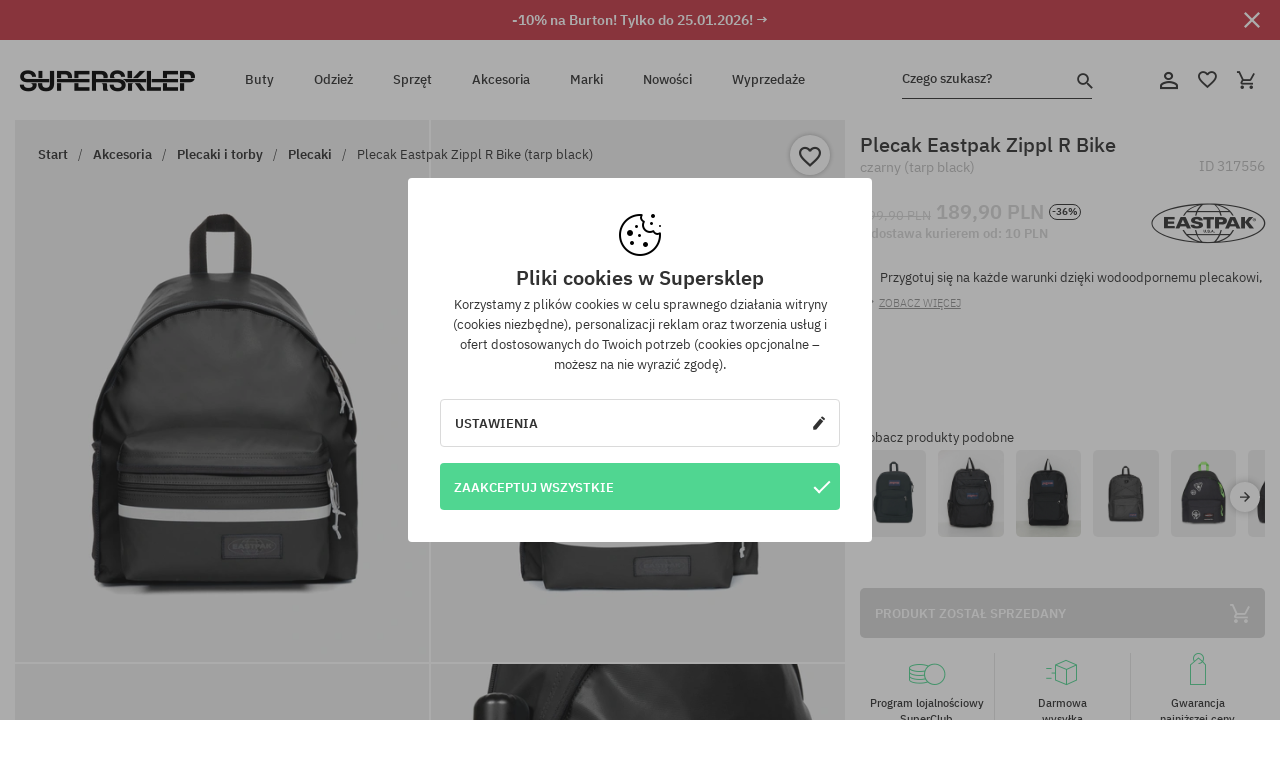

--- FILE ---
content_type: text/html; charset=UTF-8
request_url: https://supersklep.pl/i317556-plecak-eastpak-zippl-r-bike-tarp-black
body_size: 34867
content:
<!doctype html>
<html lang="pl">
<head>
<script type="text/javascript">(()=>{if(!window.__GCAJP__){window.__GCAJP__=!0;let a="X-SHIELD-AID",o="acfc5961bbcc5eda18f8a363b8aa80c5";if("fetch"in window){let s=window.fetch.bind(window);window.fetch=function(t,r){try{var e,n,i;return t instanceof Request?c(t.url||"")?(e=h(r&&"headers"in(r||{})?r.headers:t.headers||void 0,a,o),n=new Request(t,{...r,headers:e}),s(n)):s(t,r):c(String(t))?((i={...r||{}}).headers=h(i.headers,a,o),s(t,i)):s(t,r)}catch(e){try{return s(t,r)}catch(e){return Promise.reject(e)}}}}if("undefined"!=typeof XMLHttpRequest){var t=XMLHttpRequest.prototype;let s=t.open,e=t.send;t.open=function(e,t,r,n,i){try{this.__sameOrigin=c(t)}catch(e){this.__sameOrigin=!1}return s.apply(this,arguments)},t.send=function(){try{this.__sameOrigin&&"function"==typeof this.setRequestHeader&&this.setRequestHeader(a,o)}catch(e){}return e.apply(this,arguments)}}function c(e){try{return new URL(e,location.href).origin===location.origin}catch(e){return!1}}function h(t,r,n){try{if(t instanceof Headers){let e=new Headers(t);return e.set(r,n),e}var e,i;if(Array.isArray(t))return 0<=(i=(e=t.slice()).findIndex(([e])=>String(e).toLowerCase()===r.toLowerCase()))?e[i]=[r,n]:e.push([r,n]),e;if(t&&"object"==typeof t)return{...t,[r]:n}}catch(e){}let s=new Headers;try{s.set(r,n)}catch(e){}return s}}})();</script>
    <title>Plecak Eastpak Zippl R Bike - czarny (tarp black)</title>
    <meta charset="UTF-8">
    <meta name="description" content="SUPERSKLEP: mamy oryginalne buty skate, sneakersy, markowe bluzy i spodnie. Sprzęt skateboardowy i snowboardowy. Marki Vans, Etnies, Converse, Nike, Burton znajdziesz u nas!">
    <meta name="viewport" content="width=device-width, initial-scale=1">   
    <meta http-equiv="X-UA-Compatible" content="IE=edge">
    <link rel="apple-touch-icon" sizes="180x180" href="/xapple-touch-icon.png,qv=rgvDWcAy21.pagespeed.ic.SkMEKyzJh8.webp">
    <link rel="icon" type="image/png" sizes="32x32" href="/xfavicon-32x32.png,qv=rgvDWcAy21.pagespeed.ic.0JZblQFu2M.webp">
    <link rel="icon" type="image/png" sizes="16x16" href="/xfavicon-16x16.png,qv=rgvDWcAy21.pagespeed.ic.4cJGhflSAA.webp">
    <link rel="manifest" href="/site.webmanifest?v=rgvDWcAy21">
    <link rel="mask-icon" href="/safari-pinned-tab.svg?v=rgvDWcAy21" color="#50d691">
    <link rel="shortcut icon" href="/favicon.ico?v=rgvDWcAy21">
    <link rel="preconnect" href="https://static.supersklep.pl">
    <link rel="preconnect" href="https://bloomreach.supersklep.pl">
    <link rel="preconnect" href="https://widgets.trustedshops.com">
    <link rel="preconnect" href="https://script.hotjar.com">
    <link rel="preconnect" href="https://static.hotjar.com">
    <link rel="preconnect" href="https://connect.facebook.net">
    <link rel="preconnect" href="https://www.google.com">
    <link rel="preconnect" href="https://googleads.g.doubleclick.net">
    <link rel="preload" as="style" href="//static.supersklep.pl/theme/s-19/font/ibm-plex-sans/stylesheet.min.css?v=1.60">
    
    <meta name="msapplication-TileColor" content="#50d691">
    <meta name="theme-color" content="#50d691">
        <link href="//static.supersklep.pl/theme/s-19/font/ibm-plex-sans/stylesheet.min.css?v=1.60" rel="stylesheet" type="text/css">
    <link href="//static.supersklep.pl/theme/s-19/css/style-v1.87.min.css" rel="stylesheet" type="text/css">
    <link href="//static.supersklep.pl/theme/s-19/css/consents.min.css?v=1.1" rel="stylesheet" type="text/css">
    <link href="//static.supersklep.pl/theme/s-19/css/swiper-bundle.min.css" rel="stylesheet" type="text/css">
    <link href="//static.supersklep.pl/theme/s-19/css/product.css?v=1.85" rel="stylesheet" type="text/css">
    <link href="//static.supersklep.pl/theme/s-19/css/product-desktop.min.css?v=1.86" media="only screen and (min-width: 1200px)" rel="stylesheet" type="text/css">
    <link href="//static.supersklep.pl/theme/s-19/css/product-mobile.min.css?v=1.90" media="only screen and (max-width: 1199px)" rel="stylesheet" type="text/css">
    <link href="//static.supersklep.pl/theme/s-19/css/notification-box.min.css?v=0.92" rel="stylesheet" type="text/css">
    <style type="text/css">.npp-mask.active .hot-story{display:none!important}</style>
    <link rel="canonical" href="https://supersklep.pl/i317556-plecak-eastpak-zippl-r-bike-tarp-black">
<meta property="og:url" content="https://supersklep.pl/i317556-plecak-eastpak-zippl-r-bike-tarp-black">
<meta property="og:image" content="https://static.supersklep.pl/1325493-plecak-eastpak-zippl-r-bike-tarp-black.jpg?t=fb">
<meta property="og:title" content="Plecak Eastpak Zippl R Bike (tarp black)">
<meta property="og:site_name" content="Sklep skateboardowy, snowboardowy, ze sneakersami i ubraniami streetwear | SUPERSKLEP">
<meta property="og:description" content="Przygotuj się na każde warunki dzięki wodoodpornemu plecakowi, kt&oacute;ry można nosić za pomocą pask&oacute;w naramiennych lub przymocować do roweru za pomocą haczyk&oacute;w. Użyj wbudowanej przegrody na laptopa, aby chronić swoją technologię i wyr&oacute;żnić się odblaskowym paskiem • Komora gł&oacute;wna z przednią kieszenią zapinaną na zamek • Wykonane w 100% z poliestru • Haczyki do mocowania go do roweru i regulowane, wyściełane paski na ramię • Wyściełany pokrowiec na laptopa dla większości 13-calowych urządzeń • Boczny uchwyt na butelkę">
<meta property="og:type" content="article">    <script>if(!('clsPath'in window))window.clsPath='/';</script>
    <script>if(!('clsv'in window))window.clsv='1.127';</script>
    <script>if(!('clsvv'in window))window.clsvv='70';</script>
    <script>if(!('clsPrivacy'in window))window.clsPrivacy={'url':'https://supersklep.pl/webpage/privacy','urlModal':'https://supersklep.pl/webpage/privacy/modal'};</script>
</head>
<body class="no-touch npp" lang="pl" data-title-alt="Wróć do nas! :) | SUPERSKLEP" data-currency="PLN">
        <div style='display:none' id='sbbhscc'></div>
          <script type="text/javascript">
            var sbbvscc='';
            var sbbgscc='';
            function genPid() {return String.fromCharCode(120)+String.fromCharCode(105) ; };
          </script>
        <div id='sbbfrcc' style='position: absolute; top: -10px; left: 30px; font-size:1px'></div>
  <script type="text/javascript">function sbbgc(check_name){var start=document.cookie.indexOf(check_name+"=");var oVal='';var len=start+check_name.length+1;if((!start)&&(document.cookie.substring(0, check_name.length)!=check_name)){oVal='';}else if(start==-1){oVal='';}else{var end=document.cookie.indexOf(';', len);if(end==-1)end=document.cookie.length;var oVal=document.cookie.substring(len, end);};return oVal;}function addmg(inm, ext){var primgobj=document.createElement('IMG');primgobj.src=window.location.protocol+"//"+window.location.hostname+(window.location.port && window.location.port !=80 ? ':'+window.location.port : '')+"/sbbi/?sbbpg="+inm+(ext ? "&"+ext : "");var sbbDiv=document.getElementById('sbbfrcc');sbbDiv.appendChild(primgobj);};function addprid(prid){var oldVal=sbbgc("PRLST");if((oldVal.indexOf(prid)==-1)&&(oldVal.split('/').length < 5)){if(oldVal !=''){oldVal+='/';}document.cookie='PRLST='+oldVal+escape(prid)+';path=/; SameSite=Lax;';}}var sbbeccf=function(){this.sp3="jass";this.sf1=function(vd){return sf2(vd)+32;};var sf2=function(avd){return avd * 12;};this.sf4=function(yavd){return yavd+2;};var strrp=function(str, key, value){if(str.indexOf('&'+key+'=')> -1 || str.indexOf(key+'=')==0){var idx=str.indexOf('&'+key+'=');if(idx==-1)idx=str.indexOf(key+'=');var end=str.indexOf('&', idx+1);var newstr;if(end !=-1)newstr=str.substr(0, idx)+str.substr(end+(idx ? 0 : 1))+'&'+key+'='+value;else newstr=str.substr(0, idx)+'&'+key+'='+value;return newstr;}else return str+'&'+key+'='+value;};var strgt=function(name, text){if(typeof text !='string')return "";var nameEQ=name+"=";var ca=text.split(/[;&]/);for(var i=0;i < ca.length;i++){var c=ca[i];while(c.charAt(0)==' ')c=c.substring(1, c.length);if(c.indexOf(nameEQ)==0)return c.substring(nameEQ.length, c.length);}return "";};this.sfecgs={sbbgh: function(){var domain=document.location.host;if(domain.indexOf('www.')==0)domain=domain.replace('www.', '');return domain;}, f: function(name, value){var fv="";if(window.globalStorage){var host=this.sbbgh();try{if(typeof(value)!="undefined")globalStorage[host][name]=value;else{fv=globalStorage[host][name];if(typeof(fv.toString)!="undefined")fv=fv.toString();}}catch(e){}}return fv;}, name: "sbbrf"};this.sfecls={f: function(name, value){var fv="";try{if(window.localStorage){if(typeof(value)!="undefined")localStorage.setItem(name, value);else{fv=localStorage.getItem(name);if(typeof(fv.toString)!="undefined")fv=fv.toString();}}}catch(e){}return fv;}, name: "sbbrf"};this.sbbcv=function(invl){try{var invalArr=invl.split("-");if(invalArr.length > 1){if(invalArr[0]=="A" || invalArr[0]=="D"){invl=invalArr[1];}else invl="";}if(invl==null || typeof(invl)=="undefined" || invl=="falseImgUT" || invl=="undefined" || invl=="null" || invl !=encodeURI(invl))invl="";if(typeof(invl).toLowerCase()=="string")if(invl.length > 20)if(invl.substr(0, 2)!="h4")invl="";}catch(ex){invl="";}return invl;};this.sbbsv=function(fv){for(var elm in this){if(this[elm].name=="sbbrf"){this[elm].f("altutgv2", fv);}}document.cookie="UTGv2="+fv+';expires=Fri, 24-Jul-26 02:39:21 GMT;path=/; SameSite=Lax;';};this.sbbgv=function(){var valArr=Array();var currVal="";for(var elm in this){if(this[elm].name=="sbbrf"){currVal=this[elm].f("altutgv2");currVal=this.sbbcv(currVal);if(currVal !="")valArr[currVal]=(typeof(valArr[currVal])!="undefined" ? valArr[currVal]+1 : 1);}}var lb=0;var fv="";for(var val in valArr){if(valArr[val] > lb){fv=val;lb=valArr[val]}}if(fv=="")fv=sbbgc("UTGv2");fv=this.sbbcv(fv);if(fv !="")this.sbbsv(fv);else this.sbbsv("D-h419bb8f82d3db0bafd149a5023207d95f96");return fv;};};function m2vr(m1, m2){var i=0;var rc="";var est="ghijklmnopqrstuvwyz";var rnum;var rpl;var charm1=m1.charAt(i);var charm2=m2.charAt(i);while(charm1 !="" || charm2 !=""){rnum=Math.floor(Math.random()* est.length);rpl=est.substring(rnum, rnum+1);rc+=(charm1=="" ? rpl : charm1)+(charm2=="" ? rpl : charm2);i++;charm1=m1.charAt(i);charm2=m2.charAt(i);}return rc;}function sbbls(prid){try{var eut=sbbgc("UTGv2");window.sbbeccfi=new sbbeccf();window.sbbgs=sbbeccfi.sbbgv();if(eut !=sbbgs && sbbgs !="" && typeof(sbbfcr)=="undefined"){addmg('utMedia', "vii="+m2vr("764c4727bef7a7eae582c273fafd11ac", sbbgs));}var sbbiframeObj=document.createElement('IFRAME');var dfx=new Date();sbbiframeObj.id='SBBCrossIframe';sbbiframeObj.title='SBBCrossIframe';sbbiframeObj.tabindex='-1';sbbiframeObj.lang='en';sbbiframeObj.style.visibility='hidden';sbbiframeObj.setAttribute('aria-hidden', 'true');sbbiframeObj.style.border='0px';if(document.all){sbbiframeObj.style.position='absolute';sbbiframeObj.style.top='-1px';sbbiframeObj.style.height='1px';sbbiframeObj.style.width='28px';}else{sbbiframeObj.style.height='1px';sbbiframeObj.style.width='0px';}sbbiframeObj.scrolling="NO";sbbiframeObj.src=window.location.protocol+"//"+window.location.hostname+(window.location.port && window.location.port !=80 ? ':'+window.location.port : '')+'/sbbi/?sbbpg=sbbShell&gprid='+prid + '&sbbgs='+sbbgs+'&ddl='+(Math.round(dfx.getTime()/1000)-1769308761)+'';var sbbDiv=document.getElementById('sbbfrcc');sbbDiv.appendChild(sbbiframeObj);}catch(ex){;}}try{var y=unescape(sbbvscc.replace(/^<\!\-\-\s*|\s*\-\->$/g, ''));document.getElementById('sbbhscc').innerHTML=y;var x=unescape(sbbgscc.replace(/^<\!\-\-\s*|\s*\-\->$/g, ''));}catch(e){x='function genPid(){return "jser";}';}try{if(window.gprid==undefined)document.write('<'+'script type="text/javascri'+'pt">'+x+"var gprid=genPid();addprid(gprid);sbbls(gprid);<"+"/script>");}catch(e){addprid("dwer");}</script>
<script data-pagespeed-no-defer>window.dataLayer=window.dataLayer||[];function gtag(){dataLayer.push(arguments)};gtag('consent','default',{'ad_storage':'denied','ad_user_data':'denied','ad_personalization':'denied','analytics_storage':'denied','functionality_storage':'granted','personalization_storage':'denied','security_storage':'granted'});dataLayer.push({'isLoggedIn':'no','userID':'na','userBID':'na','userFrom':'na','userStatus':'na','userRFM':'na','userCountry':'na','ecommerce':{'currencyCode':'PLN','detail':{'products':[{"id":"317556","name":"Plecak Eastpak Zippl R Bike (tarp black)","price":189.9,"brand":"Eastpak","category":"Plecaki i torby \/ Plecaki \/ Miejskie","bi_category_1":"","bi_category_2":"","dimension6":"STREETWEAR","dimension7":"M","dimension8":"tarp black","dimension9":"2022-06-08","dimension10":"FA22","rating":0,"sizes":[],"in_stock":false}]}},'pageType':'product','pageLanguage':'pl'});dataLayer.push({"monster_type":"product"});dataLayer.push({"monster_id":"317556"});dataLayer.push({"monster_group_id":"4ef549c5bca2d9587b0ffc0fa9449d3f"});dataLayer.push({"monster_name":"Plecak Eastpak Zippl R Bike (tarp black)"});dataLayer.push({"monster_product_category":"Plecaki"});dataLayer.push({"monster_product_subject":"STREETWEAR"});dataLayer.push({"monster_product_brand":"Eastpak"});dataLayer.push({"monster_product_price":"189.90"});dataLayer.push({"monster_product_currency":"PLN"});dataLayer.push({"e__view_item":{"product_id":"317556","product_group_id":"4ef549c5bca2d9587b0ffc0fa9449d3f","price":"299.90","sale_price":"189.90","total_price":"189.90","total_price_pln":"189.90","brand":"Eastpak","subject":["STREETWEAR"],"title":"Plecak Eastpak Zippl R Bike (tarp black)","currency":"PLN","gender":"unisex","age_group":"adult","category_0":"Akcesoria","category_1":"Plecaki i torby","category_2":"Plecaki"}});</script>

<!-- Google Tag Manager -->
<noscript data-pagespeed-no-defer><iframe src="//www.googletagmanager.com/ns.html?id=GTM-PVJM38W" height="0" width="0" style="display:none;visibility:hidden"></iframe></noscript>
<script data-pagespeed-no-defer>(function(w,d,s,l,i){w[l]=w[l]||[];w[l].push({'gtm.start':new Date().getTime(),event:'gtm.js'});var f=d.getElementsByTagName(s)[0],j=d.createElement(s),dl=l!='dataLayer'?'&l='+l:'';j.async=true;j.src='//www.googletagmanager.com/gtm.js?id='+i+dl;f.parentNode.insertBefore(j,f);})(window,document,'script','dataLayer','GTM-PVJM38W');</script>
<!-- End Google Tag Manager -->

<div class="loader-wrapper" id="pageLoader">
    <div class="preloader-logo-wrapper">
        <img class="preloader-logo" src="//static.supersklep.pl/theme/s-19/img/svg/logo.svg" alt="Plecak Eastpak Zippl R Bike - czarny (tarp black)">
        <img src="//static.supersklep.pl/theme/s-19/img/loader.gif" alt="loading ..">
    </div>
</div>

<div class="container">
    <div class="overlay"></div>
    <div class="modal-overlay"></div>
    <header class="header subpage">
<div class="hot-story alert" data-id="viewBar52"><div class="hot-story-wrapper" style="background-color:#c33845"><a href="/tydzien-z-burton" class="content" style="color:#ffffff"><span class="mobile-show"><strong>-10% na Burton! Tylko do 25.01.2026! →</strong></span>
<span class="mobile-hide"><strong>-10% na Burton! Tylko do 25.01.2026! →</strong></span>
</a><button type="button" title="Zamknij" class="btn btn-close alert-close" style="color:#ffffff"><i class="icon-close"></i></button><div class="hot-story-mask"></div></div></div>        <div class="header-wrapper">
            <div class="header-logo">
                <a class="icon-logo" href="https://supersklep.pl/" title="Plecak Eastpak Zippl R Bike - czarny (tarp black)"></a>
            </div>
            <div class="header-menu">
            
<nav class="header-nav">
    <button type="button" title="Menu" class="btn btn-hamburger js--openAsideMenu"><span class="icon-mobile"></span></button>
    <button type="button" title="Czego szukasz?" class="btn btn-loop js--searchProducts"><span class="icon-loop"></span></button>

    <div class="main-menu">
        <ul class="header-ul">
			<li class="li-level1"><a data-num="1" class="menu-link" data-target-id="7451" data-target="#header-panel-category-7451" href="https://supersklep.pl/buty-miejskie-i-snowboardowe" title="Buty">Buty</a></li>
			<li class="li-level1"><a data-num="2" class="menu-link" data-target-id="7452" data-target="#header-panel-category-7452" href="https://supersklep.pl/odziez-miejska-i-snowboardowa" title="Odzież">Odzież</a></li>
			<li class="li-level1"><a data-num="3" class="menu-link" data-target-id="7453" data-target="#header-panel-category-7453" href="https://supersklep.pl/sprzet-snowboardowy-i-skateboardowy" title="Sprzęt">Sprzęt</a></li>
			<li class="li-level1"><a data-num="4" class="menu-link" data-target-id="7454" data-target="#header-panel-category-7454" href="https://supersklep.pl/akcesoria" title="Akcesoria">Akcesoria</a></li>
          <li class="li-level1"><a class="menu-link" data-target="#header-panel-brand" href="https://supersklep.pl/catalog/page/brand" title="Marki">Marki</a></li>
			<li class="li-level1"><a class="menu-link" data-target="#header-panel-newests" href="https://supersklep.pl/nowosci" title="Nowości">Nowości</a></li>
			<li class="li-level1"><a class="menu-link" data-target="#header-panel-sales" href="https://supersklep.pl/wyprzedaz" title="Wyprzedaże">Wyprzedaże</a></li>
        
        </ul>
    </div>
</nav>

            </div>
            <div class="header-customer-panel">
                <button type="button" class="header-search js--searchProducts">
                    <span class="search-form">Czego szukasz?</span>
                    <span class="search-icon"><i class="icon-loop"></i></span>
                </button>
                <div class="customer-panel">
                                            <a href="https://supersklep.pl/account/account" title="Twoje konto" class="customer-panel-item btn btn-link customer-acc js--loginModal exponea--doObserve"><i class="icon-customer-acc-1"></i></a> 
                                        <a href="https://supersklep.pl/account/wishlist" title="Ulubione" class="customer-panel-item btn btn-link customer-fav js--wishlistCount"><i class="icon-heart-1"></i><i class="circle">0</i></a> 
                    <a href="https://supersklep.pl/sale/checkout/basket" title="Twój koszyk" class="customer-panel-item btn btn-link customer-shopping js--openBasket "><i class="icon-basket-1"></i><span class="circle js--basketQuantityTotal">0</span></a>
                </div>          
            </div>
        </div>
        <div class="menu-desktop js--menuPanel" id="menu-desktop"><div class="menu-panel" data-src="7451" id="header-panel-category-7451"></div><div class="menu-panel" data-src="7452" id="header-panel-category-7452"></div><div class="menu-panel" data-src="7453" id="header-panel-category-7453"></div><div class="menu-panel" data-src="7454" id="header-panel-category-7454"></div><div class="menu-panel" id="header-panel-brand" data-src="brand"></div><div class="menu-panel" id="header-panel-newests" data-src="newests"></div><div class="menu-panel" id="header-panel-sales" data-src="sales"></div></div>
        <div class="panel-search-wrapper" id="searchPanel" data-txt-not-found="Nie znaleziono szukanych produktów">
            <div class="panel-search-container">
                <div class="panel-search-header">
                    <div class="search-field">
                        <input name="keywords" class="search-input" value="" autocomplete="off" placeholder="Czego szukasz?">
                        <button class="btn btn-reset js--resetForm">wyczyść</button>
                        <span class="btn btn-search"><i class="icon-loop"></i></span>
                    </div>
                    <button title="Zamknij" class="btn btn-close js--close"><i class="icon-close"></i></button>
                </div>
                <div class="panel-search-main"></div>
            </div>
        </div>
    </header>

<div class="npp-main" itemtype="http://schema.org/Product" itemscope><div class="npp-mask"><div class="npp-nav"><div style="position: fixed; top: 0; left: 0; width: 100%; overflow: hidden; display: flex; flex-wrap: wrap; justify-content: space-between; align-content: center;"><div class="hot-story alert" data-id="viewBar52"><div class="hot-story-wrapper" style="background-color:#c33845"><a href="/tydzien-z-burton" class="content" style="color:#ffffff"><span class="mobile-show"><strong>-10% na Burton! Tylko do 25.01.2026! →</strong></span>
<span class="mobile-hide"><strong>-10% na Burton! Tylko do 25.01.2026! →</strong></span>
</a><button type="button" title="Zamknij" class="btn btn-close alert-close" style="color:#ffffff"><i class="icon-close"></i></button><div class="hot-story-mask"></div></div></div><a href="https://supersklep.pl/plecaki" class="npp-nav-back moveBack" style="position: static; top: auto; left: auto; right: auto; margin: 10px;"><svg xmlns="http://www.w3.org/2000/svg" width="16" height="16" viewBox="0 0 16 16"><path id="ic_arrow_forward_24px" d="M12,4,10.59,5.41,16.17,11H4v2H16.17l-5.58,5.59L12,20l8-8Z" transform="translate(20 20) rotate(180)" fill="#313131"/></svg></a><a href="https://supersklep.pl/sale/checkout/basket" class="npp-nav-cart js--openBasket" style="position: static; top: auto; left: auto; right: auto; margin: 10px;"><svg xmlns="http://www.w3.org/2000/svg" width="20.16" height="20" viewBox="0 0 20.16 20"><path id="ic_add_shopping_cart_24px" d="M7,18a2,2,0,1,0,2,2A2,2,0,0,0,7,18Zm10,0a2,2,0,1,0,2,2A2,2,0,0,0,17,18ZM7.17,14.75l.03-.12L8.1,13h7.45a1.991,1.991,0,0,0,1.75-1.03l3.86-7.01L19.42,4h-.01l-1.1,2-2.76,5H8.53l-.13-.27L6.16,6,5.21,4,4.27,2H1V4H3l3.6,7.59L5.25,14.04A1.933,1.933,0,0,0,5,15a2.006,2.006,0,0,0,2,2H19V15H7.42A.254.254,0,0,1,7.17,14.75Z" transform="translate(-1 -2)" fill="#313131"/></svg></a></div><a rel="nofollow" href="https://supersklep.pl/account/wishlist/toggle/id-317556" title="Obserwuj ten produkt" class="btn btn-wishlist npp-nav-wishlist gtm--btn-wishlist"><i class="icon-heart-1"></i></a><span class="npp-nav-colors js--show-colors"><svg xmlns="http://www.w3.org/2000/svg" width="15" height="15" viewBox="0 0 15 15"><g id="Group_1049" data-name="Group 1049" transform="translate(-180.088 -443.747)">
			  <path id="Path_288" data-name="Path 288" d="M266.152,449.683l2.32-.754a7.5,7.5,0,0,0-7.133-5.182v2.439A5.062,5.062,0,0,1,266.152,449.683Z" transform="translate(-73.75 0)" fill="#e8d925"/>
			  <path id="Path_289" data-name="Path 289" d="M182.527,502.207a5.056,5.056,0,0,1,.247-1.564l-2.32-.754a7.5,7.5,0,0,0,2.726,8.384l1.433-1.973A5.053,5.053,0,0,1,182.527,502.207Z" transform="translate(0 -50.96)" fill="#643082"/>
			  <path id="Path_290" data-name="Path 290" d="M191.194,446.186v-2.439a7.5,7.5,0,0,0-7.133,5.182l2.32.754A5.062,5.062,0,0,1,191.194,446.186Z" transform="translate(-3.606 0)" fill="#e23737"/>
			  <path id="Path_291" data-name="Path 291" d="M218,570.315a5.037,5.037,0,0,1-2.974-.967l-1.433,1.973a7.494,7.494,0,0,0,8.815,0l-1.433-1.973A5.037,5.037,0,0,1,218,570.315Z" transform="translate(-30.408 -114.007)" fill="#535aea"/>
			  <path id="Path_292" data-name="Path 292" d="M297.72,499.889l-2.32.754a5.061,5.061,0,0,1-1.839,5.658l1.433,1.973a7.5,7.5,0,0,0,2.726-8.384Z" transform="translate(-102.999 -50.96)" fill="#5fa035"/>
			</g></svg> kolory (<span class="count"></span>)</span></div><div class="npp-media">    <div class="breadcrumbs js--fixPositionToHeader">
    <div class="breadcrumbs-wrapper">
        <ul class="breadcrumbs-ul" itemscope itemtype="http://schema.org/BreadcrumbList">
            <li class="breadcrumbs-link" itemprop="itemListElement" itemscope itemtype="http://schema.org/ListItem"><a href="https://supersklep.pl/" title="Sklep skateboardowy, snowboardowy, ze sneakersami i ubraniami streetwear | SUPERSKLEP" itemprop="item"><span itemprop="name">Start</span></a><meta itemprop="position" content="1"/></li>
            <li class="breadcrumbs-link" itemprop="itemListElement" itemscope itemtype="http://schema.org/ListItem">
	<a itemprop="item" href="https://supersklep.pl/akcesoria" title="Akcesoria"><span itemprop="name">Akcesoria</span></a><meta itemprop="position" content="2"/>
	<div class="breadcrumbs-submenu"><ul class="submenu">
		<li class="submenu-link"><a href="https://supersklep.pl/plecaki-i-torby" title="Plecaki i torby">Plecaki i torby</a></li>
		<li class="submenu-link"><a href="https://supersklep.pl/dodatki" title="Dodatki">Dodatki</a></li>
		<li class="submenu-link"><a href="https://supersklep.pl/gadzety" title="Gadżety">Gadżety</a></li>
		<li class="submenu-link"><a href="https://supersklep.pl/wrotki" title="Wrotki">Wrotki</a></li>
	</ul></div>
</li>
<li class="breadcrumbs-link" itemprop="itemListElement" itemscope itemtype="http://schema.org/ListItem">
	<a itemprop="item" href="https://supersklep.pl/plecaki-i-torby" title="Plecaki i torby"><span itemprop="name">Plecaki i torby</span></a><meta itemprop="position" content="3"/>
	<div class="breadcrumbs-submenu"><ul class="submenu">
		<li class="submenu-link"><a href="https://supersklep.pl/plecaki" title="Plecaki">Plecaki</a></li>
		<li class="submenu-link"><a href="https://supersklep.pl/torby-podrozne" title="Torby podróżne">Torby podróżne</a></li>
		<li class="submenu-link"><a href="https://supersklep.pl/torby-miejskie" title="Torby miejskie">Torby miejskie</a></li>
		<li class="submenu-link"><a href="https://supersklep.pl/torebki" title="Torebki">Torebki</a></li>
		<li class="submenu-link"><a href="https://supersklep.pl/nerki" title="Nerki">Nerki</a></li>
		<li class="submenu-link"><a href="https://supersklep.pl/kosmetyczki" title="Kosmetyczki">Kosmetyczki</a></li>
		<li class="submenu-link"><a href="https://supersklep.pl/piorniki" title="Piórniki">Piórniki</a></li>
		<li class="submenu-link"><a href="https://supersklep.pl/pokrowce" title="Pokrowce">Pokrowce</a></li>
		<li class="submenu-link"><a href="https://supersklep.pl/akcesoria-plecaki-i-torby-saszetki" title="Saszetki">Saszetki</a></li>
		<li class="submenu-link"><a href="https://supersklep.pl/akcesoria-plecaki-i-torby-walizki" title="Walizki">Walizki</a></li>
	</ul></div>
</li>
<li class="breadcrumbs-link" itemprop="itemListElement" itemscope itemtype="http://schema.org/ListItem">
	<a itemprop="item" href="https://supersklep.pl/plecaki" title="Plecaki"><span itemprop="name">Plecaki</span></a><meta itemprop="position" content="4"/>
</li>
<li class="breadcrumbs-link" itemprop="itemListElement" itemscope itemtype="http://schema.org/ListItem">
	<a itemprop="item" href="https://supersklep.pl" title="Plecak Eastpak Zippl R Bike (tarp black)"><span itemprop="name">Plecak Eastpak Zippl R Bike (tarp black)</span></a><meta itemprop="position" content="5"/>
</li>
        </ul>
<div><a rel="nofollow" href="/account/wishlist/toggle?id=317556" title="Obserwuj ten produkt" class="btn btn-wishlist gtm--btn-wishlist"><i class="icon-heart-1"></i></a><a href="" title="Plecak Eastpak Zippl R Bike (tarp black)" class="btn btn-share js--share"><i class="icon-share"></i></a></div>
    </div>
    </div>
    <div class="npp-media-images" id="product-gallery"><div class="swiper-container"><div class="swiper-wrapper"><div class="swiper-slide"><a class="gtm--product-image-zoom image first" href="https://static.supersklep.pl/1325493-plecak-eastpak-zippl-r-bike-tarp-black.jpg?width=1920"><img src="https://static.supersklep.pl/1325493-plecak-eastpak-zippl-r-bike-tarp-black.jpg?width=960" width="100%" height="100%" alt="Plecak Eastpak Zippl R Bike (tarp black)" fetchPriority="high" srcset="https://static.supersklep.pl/1325493-plecak-eastpak-zippl-r-bike-tarp-black.jpg?width=960 960w, 
    https://static.supersklep.pl/1325493-plecak-eastpak-zippl-r-bike-tarp-black.jpg?width=800 800w, 
    https://static.supersklep.pl/1325493-plecak-eastpak-zippl-r-bike-tarp-black.jpg?width=480 480w,
    https://static.supersklep.pl/1325493-plecak-eastpak-zippl-r-bike-tarp-black.jpg?width=320 320w" sizes="(max-width: 1199px) 150vw, (min-width: 1200px) 33vw, 100vw"></a></div><div class="swiper-slide"><a class="gtm--product-image-zoom image" href="https://static.supersklep.pl/1325494-plecak-eastpak-zippl-r-bike-tarp-black.jpg?width=1920"><img src="[data-uri]" alt="Plecak Eastpak Zippl R Bike (tarp black)" class="owl-lazy lazy" width="100%" height="100%" data-src="https://static.supersklep.pl/1325494-plecak-eastpak-zippl-r-bike-tarp-black.jpg?width=960" data-srcset="https://static.supersklep.pl/1325494-plecak-eastpak-zippl-r-bike-tarp-black.jpg?width=960 960w, 
    https://static.supersklep.pl/1325494-plecak-eastpak-zippl-r-bike-tarp-black.jpg?width=800 800w, 
    https://static.supersklep.pl/1325494-plecak-eastpak-zippl-r-bike-tarp-black.jpg?width=480 480w,
    https://static.supersklep.pl/1325494-plecak-eastpak-zippl-r-bike-tarp-black.jpg?width=320 320w" data-sizes="(max-width: 1199px) 150vw, (min-width: 1200px) 33vw, 100vw"></a></div><div class="swiper-slide"><a class="gtm--product-image-zoom image" href="https://static.supersklep.pl/1325495-plecak-eastpak-zippl-r-bike-tarp-black.jpg?width=1920"><img src="[data-uri]" alt="Plecak Eastpak Zippl R Bike (tarp black)" class="owl-lazy lazy" width="100%" height="100%" data-src="https://static.supersklep.pl/1325495-plecak-eastpak-zippl-r-bike-tarp-black.jpg?width=960" data-srcset="https://static.supersklep.pl/1325495-plecak-eastpak-zippl-r-bike-tarp-black.jpg?width=960 960w, 
    https://static.supersklep.pl/1325495-plecak-eastpak-zippl-r-bike-tarp-black.jpg?width=800 800w, 
    https://static.supersklep.pl/1325495-plecak-eastpak-zippl-r-bike-tarp-black.jpg?width=480 480w,
    https://static.supersklep.pl/1325495-plecak-eastpak-zippl-r-bike-tarp-black.jpg?width=320 320w" data-sizes="(max-width: 1199px) 150vw, (min-width: 1200px) 33vw, 100vw"></a></div><div class="swiper-slide"><a class="gtm--product-image-zoom image" href="https://static.supersklep.pl/1325496-plecak-eastpak-zippl-r-bike-tarp-black.jpg?width=1920"><img src="[data-uri]" alt="Plecak Eastpak Zippl R Bike (tarp black)" class="owl-lazy lazy" width="100%" height="100%" data-src="https://static.supersklep.pl/1325496-plecak-eastpak-zippl-r-bike-tarp-black.jpg?width=960" data-srcset="https://static.supersklep.pl/1325496-plecak-eastpak-zippl-r-bike-tarp-black.jpg?width=960 960w, 
    https://static.supersklep.pl/1325496-plecak-eastpak-zippl-r-bike-tarp-black.jpg?width=800 800w, 
    https://static.supersklep.pl/1325496-plecak-eastpak-zippl-r-bike-tarp-black.jpg?width=480 480w,
    https://static.supersklep.pl/1325496-plecak-eastpak-zippl-r-bike-tarp-black.jpg?width=320 320w" data-sizes="(max-width: 1199px) 150vw, (min-width: 1200px) 33vw, 100vw"></a></div><div class="swiper-slide"><a class="gtm--product-image-zoom image" href="https://static.supersklep.pl/1325497-plecak-eastpak-zippl-r-bike-tarp-black.jpg?width=1920"><img src="[data-uri]" alt="Plecak Eastpak Zippl R Bike (tarp black)" class="owl-lazy lazy" width="100%" height="100%" data-src="https://static.supersklep.pl/1325497-plecak-eastpak-zippl-r-bike-tarp-black.jpg?width=960" data-srcset="https://static.supersklep.pl/1325497-plecak-eastpak-zippl-r-bike-tarp-black.jpg?width=960 960w, 
    https://static.supersklep.pl/1325497-plecak-eastpak-zippl-r-bike-tarp-black.jpg?width=800 800w, 
    https://static.supersklep.pl/1325497-plecak-eastpak-zippl-r-bike-tarp-black.jpg?width=480 480w,
    https://static.supersklep.pl/1325497-plecak-eastpak-zippl-r-bike-tarp-black.jpg?width=320 320w" data-sizes="(max-width: 1199px) 150vw, (min-width: 1200px) 33vw, 100vw"></a></div><div class="swiper-slide"><a class="gtm--product-image-zoom image" href="https://static.supersklep.pl/1325498-plecak-eastpak-zippl-r-bike-tarp-black.jpg?width=1920"><img src="[data-uri]" alt="Plecak Eastpak Zippl R Bike (tarp black)" class="owl-lazy lazy" width="100%" height="100%" data-src="https://static.supersklep.pl/1325498-plecak-eastpak-zippl-r-bike-tarp-black.jpg?width=960" data-srcset="https://static.supersklep.pl/1325498-plecak-eastpak-zippl-r-bike-tarp-black.jpg?width=960 960w, 
    https://static.supersklep.pl/1325498-plecak-eastpak-zippl-r-bike-tarp-black.jpg?width=800 800w, 
    https://static.supersklep.pl/1325498-plecak-eastpak-zippl-r-bike-tarp-black.jpg?width=480 480w,
    https://static.supersklep.pl/1325498-plecak-eastpak-zippl-r-bike-tarp-black.jpg?width=320 320w" data-sizes="(max-width: 1199px) 150vw, (min-width: 1200px) 33vw, 100vw"></a></div><div class="swiper-slide"><a class="gtm--product-image-zoom image" href="https://static.supersklep.pl/1325499-plecak-eastpak-zippl-r-bike-tarp-black.jpg?width=1920"><img src="[data-uri]" alt="Plecak Eastpak Zippl R Bike (tarp black)" class="owl-lazy lazy" width="100%" height="100%" data-src="https://static.supersklep.pl/1325499-plecak-eastpak-zippl-r-bike-tarp-black.jpg?width=960" data-srcset="https://static.supersklep.pl/1325499-plecak-eastpak-zippl-r-bike-tarp-black.jpg?width=960 960w, 
    https://static.supersklep.pl/1325499-plecak-eastpak-zippl-r-bike-tarp-black.jpg?width=800 800w, 
    https://static.supersklep.pl/1325499-plecak-eastpak-zippl-r-bike-tarp-black.jpg?width=480 480w,
    https://static.supersklep.pl/1325499-plecak-eastpak-zippl-r-bike-tarp-black.jpg?width=320 320w" data-sizes="(max-width: 1199px) 150vw, (min-width: 1200px) 33vw, 100vw"></a></div><div class="swiper-slide"><a class="gtm--product-image-zoom image" href="https://static.supersklep.pl/1325500-plecak-eastpak-zippl-r-bike-tarp-black.jpg?width=1920"><img src="[data-uri]" alt="Plecak Eastpak Zippl R Bike (tarp black)" class="owl-lazy lazy" width="100%" height="100%" data-src="https://static.supersklep.pl/1325500-plecak-eastpak-zippl-r-bike-tarp-black.jpg?width=960" data-srcset="https://static.supersklep.pl/1325500-plecak-eastpak-zippl-r-bike-tarp-black.jpg?width=960 960w, 
    https://static.supersklep.pl/1325500-plecak-eastpak-zippl-r-bike-tarp-black.jpg?width=800 800w, 
    https://static.supersklep.pl/1325500-plecak-eastpak-zippl-r-bike-tarp-black.jpg?width=480 480w,
    https://static.supersklep.pl/1325500-plecak-eastpak-zippl-r-bike-tarp-black.jpg?width=320 320w" data-sizes="(max-width: 1199px) 150vw, (min-width: 1200px) 33vw, 100vw"></a></div></div><div class="swiper-pagination"></div></div><div id="preview-image"></div></div></div><div class="npp-sidebar"><div class="npp-sidebar-content js--fixPositionToHeader"><div class="npp-overlay-inside"></div><div class="npp-sidebar-content-top"><span id="dragMeUp"></span><span id="dragMeDown"></span><h1 class="product-title force-select">Plecak Eastpak Zippl R Bike <small>czarny (tarp black)</small></h1><p class="product-id" data-clipboard-action="copy" data-clipboard-target=".id">ID <span class="id">317556</span></p><div class="npp-flex-line product-price-box"><div><div class="npp-flex-line product-price"><p class="prev-price t-disabled">299,90 PLN</p><p class="current-price t-disabled">189,90 PLN</p><span class="price-discount">-36%</span></div><div class="shipping-notify"><p class="delivery-price t-disabled">+ <a class="g--link" href="/wysylki-dostawy-czas-realizacji">dostawa kurierem od:</a> 10 PLN</p></div></div><a href="https://supersklep.pl/eastpak" title="Eastpak" class="npp-brand gtm--pn" data-pn-id="38686" data-pn-name="productpage logo" data-pn-creative="Eastpak" data-pn-position="1"><i class="logo-eastpak"></i></a></div><div class="product-description"><ul class="product-introduction" style="overflow:hidden;"><li>Przygotuj się na każde warunki dzięki wodoodpornemu plecakowi, kt&oacute;ry można nosić za pomocą pask&oacute;w naramiennych lub przymocować do roweru za pomocą haczyk&oa ...</li><li>
Komora gł&oacute;wna z przednią kieszenią zapinaną na zamek</li></ul><button type="button" class="btn-more-info js--scrollTo js--showTab" data-scroll-to="#productNavigation" data-target="#product-description"><i class="icon-mark-down" style="font-size: 9px; margin-right: 5px;"></i>Zobacz więcej</button></div></div><div class="npp-sidebar-content-bottom"><div class="swiper-container product-similar" data-count="15"><span class="swiper-title">Zobacz produkty podobne</span><div class="swiper-wrapper"><div class="swiper-slide"><a class="item js--previewSimilarProduct" href="https://supersklep.pl/i358066-plecak-jansport-cross-town-plus-black" title="Plecak JanSport Cross Town Plus (black)" data-view-image="https://static.supersklep.pl/1548773-plecak-jansport-cross-town-plus-black.jpg?width=1920"><img src="https://static.supersklep.pl/1548773-plecak-jansport-cross-town-plus-black.jpg?width=320" alt="Plecak JanSport Cross Town Plus (black)"></a></div><div class="swiper-slide"><a class="item js--previewSimilarProduct" href="https://supersklep.pl/i318526-plecak-jansport-union-pack-black" title="Plecak JanSport Union Pack (black)" data-view-image="https://static.supersklep.pl/1331983-plecak-jansport-union-pack-black.jpg?width=1920"><img src="https://static.supersklep.pl/1331983-plecak-jansport-union-pack-black.jpg?width=320" alt="Plecak JanSport Union Pack (black)"></a></div><div class="swiper-slide"><a class="item js--previewSimilarProduct" href="https://supersklep.pl/i312646-plecak-jansport-superbreak-plus-black" title="Plecak JanSport Superbreak Plus (black)" data-view-image="https://static.supersklep.pl/1481680-plecak-jansport-superbreak-plus-black.jpg?width=1920"><img src="https://static.supersklep.pl/1481680-plecak-jansport-superbreak-plus-black.jpg?width=320" alt="Plecak JanSport Superbreak Plus (black)"></a></div><div class="swiper-slide"><a class="item js--previewSimilarProduct" href="https://supersklep.pl/i344440-plecak-jansport-flex-pack-black" title="Plecak JanSport Flex Pack (black)" data-view-image="https://static.supersklep.pl/1482679-plecak-jansport-flex-pack-black.jpg?width=1920"><img src="https://static.supersklep.pl/1482679-plecak-jansport-flex-pack-black.jpg?width=320" alt="Plecak JanSport Flex Pack (black)"></a></div><div class="swiper-slide"><a class="item js--previewSimilarProduct" href="https://supersklep.pl/i364167-plecak-eastpak-padded-pakr-gb-patches" title="Plecak Eastpak Padded Pakr (gb patches)" data-view-image="https://static.supersklep.pl/1575802-plecak-eastpak-padded-pakr-gb-patches.jpg?width=1920"><img src="https://static.supersklep.pl/1575802-plecak-eastpak-padded-pakr-gb-patches.jpg?width=320" alt="Plecak Eastpak Padded Pakr (gb patches)"></a></div><div class="swiper-slide"><a class="item js--previewSimilarProduct" href="https://supersklep.pl/i364164-plecak-eastpak-day-pakr-gb-poster" title="Plecak Eastpak Day Pakr (gb poster)" data-view-image="https://static.supersklep.pl/1575793-plecak-eastpak-day-pakr-gb-poster.jpg?width=1920"><img src="https://static.supersklep.pl/1575793-plecak-eastpak-day-pakr-gb-poster.jpg?width=320" alt="Plecak Eastpak Day Pakr (gb poster)"></a></div><div class="swiper-slide"><a class="item js--previewSimilarProduct" href="https://supersklep.pl/i321257-plecak-nike-sb-heritage-eugene-black-black-black" title="Plecak Nike SB Heritage Eugene (black/black/black)" data-view-image="https://static.supersklep.pl/1349884-plecak-nike-sb-heritage-eugene-black-black-black.jpg?width=1920"><img src="https://static.supersklep.pl/1349884-plecak-nike-sb-heritage-eugene-black-black-black.jpg?width=320" alt="Plecak Nike SB Heritage Eugene (black/black/black)"></a></div><div class="swiper-slide"><a class="item js--previewSimilarProduct" href="https://supersklep.pl/i345313-plecak-fox-180-black-camo" title="Plecak Fox 180 (black camo)" data-view-image="https://static.supersklep.pl/1487397-plecak-fox-180-black-camo.jpg?width=1920"><img src="https://static.supersklep.pl/1487397-plecak-fox-180-black-camo.jpg?width=320" alt="Plecak Fox 180 (black camo)"></a></div><div class="swiper-slide"><a class="item js--previewSimilarProduct" href="https://supersklep.pl/i354300-plecak-dakine-class-backpack-25l-black" title="Plecak Dakine Class Backpack 25L (black)" data-view-image="https://static.supersklep.pl/1530699-plecak-dakine-class-backpack-25l-black.jpg?width=1920"><img src="https://static.supersklep.pl/1530699-plecak-dakine-class-backpack-25l-black.jpg?width=320" alt="Plecak Dakine Class Backpack 25L (black)"></a></div><div class="swiper-slide"><a class="item js--previewSimilarProduct" href="https://supersklep.pl/i343913-plecak-burton-treble-yell-21l-safari" title="Plecak Burton Treble Yell 21L (safari)" data-view-image="https://static.supersklep.pl/1478768-plecak-burton-treble-yell-21l-safari.jpg?width=1920"><img src="https://static.supersklep.pl/1478768-plecak-burton-treble-yell-21l-safari.jpg?width=320" alt="Plecak Burton Treble Yell 21L (safari)"></a></div><div class="swiper-slide"><a class="item js--previewSimilarProduct" href="https://supersklep.pl/i357561-plecak-vans-skate-all-day-black" title="Plecak Vans Skate All Day (black)" data-view-image="https://static.supersklep.pl/1545857-plecak-vans-skate-all-day-black.jpg?width=1920"><img src="https://static.supersklep.pl/1545857-plecak-vans-skate-all-day-black.jpg?width=320" alt="Plecak Vans Skate All Day (black)"></a></div><div class="swiper-slide"><a class="item js--previewSimilarProduct" href="https://supersklep.pl/i273926-plecak-dakine-365-pack-21l-black" title="Plecak Dakine 365 Pack 21L (black)" data-view-image="https://static.supersklep.pl/1064724-plecak-dakine-365-pack-21l-black.jpg?width=1920"><img src="https://static.supersklep.pl/1064724-plecak-dakine-365-pack-21l-black.jpg?width=320" alt="Plecak Dakine 365 Pack 21L (black)"></a></div><div class="swiper-slide"><a class="item js--previewSimilarProduct" href="https://supersklep.pl/i338787-plecak-vans-old-skool-black" title="Plecak Vans Old Skool (black)" data-view-image="https://static.supersklep.pl/1451744-plecak-vans-old-skool-black.jpg?width=1920"><img src="https://static.supersklep.pl/1451744-plecak-vans-old-skool-black.jpg?width=320" alt="Plecak Vans Old Skool (black)"></a></div><div class="swiper-slide"><a class="item js--previewSimilarProduct" href="https://supersklep.pl/i295889-plecak-eastpak-padded-double-black" title="Plecak Eastpak Padded Double (black)" data-view-image="https://static.supersklep.pl/1577639-plecak-eastpak-padded-double-black.jpg?width=1920"><img src="https://static.supersklep.pl/1577639-plecak-eastpak-padded-double-black.jpg?width=320" alt="Plecak Eastpak Padded Double (black)"></a></div><div class="swiper-slide"><a class="item js--previewSimilarProduct" href="https://supersklep.pl/i353780-plecak-quiksilver-1969-special-2-0-black" title="Plecak Quiksilver 1969 Special 2.0 (black)" data-view-image="https://static.supersklep.pl/1528565-plecak-quiksilver-1969-special-2-0-black.jpg?width=1920"><img src="https://static.supersklep.pl/1528565-plecak-quiksilver-1969-special-2-0-black.jpg?width=320" alt="Plecak Quiksilver 1969 Special 2.0 (black)"></a></div></div><div class="swiper-btn-next"><svg xmlns="http://www.w3.org/2000/svg" width="10" height="10" viewBox="0 0 10 10">
	<path id="ic_arrow_forward_24px" d="M9,4l-.881.881,3.488,3.494H4v1.25h7.606L8.119,13.119,9,14l5-5Z" transform="translate(-4 -4)" fill="#313131"/>
  </svg> 
  </div><div class="swiper-btn-prev"><svg xmlns="http://www.w3.org/2000/svg" width="10" height="10" viewBox="0 0 10 10">
  <path id="ic_arrow_forward_24px" d="M9,4l.881.881L6.394,8.375H14v1.25H6.394l3.488,3.494L9,14,4,9Z" transform="translate(-4 -4)" fill="#313131"/>
</svg>  
</div><div class="swiper-scrollbar"></div></div><div class="npp-form"><div class="btn btn-flex btn-sold"><span class="text">Produkt został sprzedany</span><i class="icon-basket-1"></i></div></div>        <div class="profits-mini">
            <ul class="ul-profits">
                <li class="li-profit">
                        <a href="/superclub" title="Program lojalnościowy SuperClub" class="gtm--pn" data-pn-id="201" data-pn-name="productpage micro benefits" data-pn-creative="superclub" data-pn-position="1">
                        <i class="icon-superclub"></i>
                        <h4 class="profit-header">Program lojalnościowy SuperClub</h4>
                    </a>
                    </li>
                <li class="li-profit">
                    <a href="/wysylki-dostawy-czas-realizacji" title="Darmowa wysyłka od 300 zł" class="gtm--pn" data-pn-id="202" data-pn-name="productpage micro benefits" data-pn-creative="shipping" data-pn-position="2">
                        <i class="icon-purchase"></i>
                        <h4 class="profit-header">Darmowa <br>wysyłka <br>od 300 zł</h4>
                    </a>
                </li>
                <li class="li-profit">
                    <a href="/gwarancja-najnizszej-ceny" title="Gwarancja najniższej ceny" class="gtm--pn" data-pn-id="203" data-pn-name=" productpage micro benefits" data-pn-creative="warranty" data-pn-position="3">
                        <i class="icon-warranty"></i>
                        <h4 class="profit-header">Gwarancja <br>najniższej ceny</h4>
                    </a>
                </li>
            </ul>
        </div>
        </div></div></div><div class="npp-overlay"></div><div class="npp-description"><div class="npp-description-content"><div class="swiper-container product-similar" data-count="15"><span class="swiper-title">Zobacz produkty podobne</span><div class="swiper-wrapper"><div class="swiper-slide"><a class="item js--previewSimilarProduct" href="https://supersklep.pl/i358066-plecak-jansport-cross-town-plus-black" title="Plecak JanSport Cross Town Plus (black)" data-view-image="https://static.supersklep.pl/1548773-plecak-jansport-cross-town-plus-black.jpg?width=1920"><img src="https://static.supersklep.pl/1548773-plecak-jansport-cross-town-plus-black.jpg?width=320" alt="Plecak JanSport Cross Town Plus (black)"></a></div><div class="swiper-slide"><a class="item js--previewSimilarProduct" href="https://supersklep.pl/i318526-plecak-jansport-union-pack-black" title="Plecak JanSport Union Pack (black)" data-view-image="https://static.supersklep.pl/1331983-plecak-jansport-union-pack-black.jpg?width=1920"><img src="https://static.supersklep.pl/1331983-plecak-jansport-union-pack-black.jpg?width=320" alt="Plecak JanSport Union Pack (black)"></a></div><div class="swiper-slide"><a class="item js--previewSimilarProduct" href="https://supersklep.pl/i312646-plecak-jansport-superbreak-plus-black" title="Plecak JanSport Superbreak Plus (black)" data-view-image="https://static.supersklep.pl/1481680-plecak-jansport-superbreak-plus-black.jpg?width=1920"><img src="https://static.supersklep.pl/1481680-plecak-jansport-superbreak-plus-black.jpg?width=320" alt="Plecak JanSport Superbreak Plus (black)"></a></div><div class="swiper-slide"><a class="item js--previewSimilarProduct" href="https://supersklep.pl/i344440-plecak-jansport-flex-pack-black" title="Plecak JanSport Flex Pack (black)" data-view-image="https://static.supersklep.pl/1482679-plecak-jansport-flex-pack-black.jpg?width=1920"><img src="https://static.supersklep.pl/1482679-plecak-jansport-flex-pack-black.jpg?width=320" alt="Plecak JanSport Flex Pack (black)"></a></div><div class="swiper-slide"><a class="item js--previewSimilarProduct" href="https://supersklep.pl/i364167-plecak-eastpak-padded-pakr-gb-patches" title="Plecak Eastpak Padded Pakr (gb patches)" data-view-image="https://static.supersklep.pl/1575802-plecak-eastpak-padded-pakr-gb-patches.jpg?width=1920"><img src="https://static.supersklep.pl/1575802-plecak-eastpak-padded-pakr-gb-patches.jpg?width=320" alt="Plecak Eastpak Padded Pakr (gb patches)"></a></div><div class="swiper-slide"><a class="item js--previewSimilarProduct" href="https://supersklep.pl/i364164-plecak-eastpak-day-pakr-gb-poster" title="Plecak Eastpak Day Pakr (gb poster)" data-view-image="https://static.supersklep.pl/1575793-plecak-eastpak-day-pakr-gb-poster.jpg?width=1920"><img src="https://static.supersklep.pl/1575793-plecak-eastpak-day-pakr-gb-poster.jpg?width=320" alt="Plecak Eastpak Day Pakr (gb poster)"></a></div><div class="swiper-slide"><a class="item js--previewSimilarProduct" href="https://supersklep.pl/i321257-plecak-nike-sb-heritage-eugene-black-black-black" title="Plecak Nike SB Heritage Eugene (black/black/black)" data-view-image="https://static.supersklep.pl/1349884-plecak-nike-sb-heritage-eugene-black-black-black.jpg?width=1920"><img src="https://static.supersklep.pl/1349884-plecak-nike-sb-heritage-eugene-black-black-black.jpg?width=320" alt="Plecak Nike SB Heritage Eugene (black/black/black)"></a></div><div class="swiper-slide"><a class="item js--previewSimilarProduct" href="https://supersklep.pl/i345313-plecak-fox-180-black-camo" title="Plecak Fox 180 (black camo)" data-view-image="https://static.supersklep.pl/1487397-plecak-fox-180-black-camo.jpg?width=1920"><img src="https://static.supersklep.pl/1487397-plecak-fox-180-black-camo.jpg?width=320" alt="Plecak Fox 180 (black camo)"></a></div><div class="swiper-slide"><a class="item js--previewSimilarProduct" href="https://supersklep.pl/i354300-plecak-dakine-class-backpack-25l-black" title="Plecak Dakine Class Backpack 25L (black)" data-view-image="https://static.supersklep.pl/1530699-plecak-dakine-class-backpack-25l-black.jpg?width=1920"><img src="https://static.supersklep.pl/1530699-plecak-dakine-class-backpack-25l-black.jpg?width=320" alt="Plecak Dakine Class Backpack 25L (black)"></a></div><div class="swiper-slide"><a class="item js--previewSimilarProduct" href="https://supersklep.pl/i343913-plecak-burton-treble-yell-21l-safari" title="Plecak Burton Treble Yell 21L (safari)" data-view-image="https://static.supersklep.pl/1478768-plecak-burton-treble-yell-21l-safari.jpg?width=1920"><img src="https://static.supersklep.pl/1478768-plecak-burton-treble-yell-21l-safari.jpg?width=320" alt="Plecak Burton Treble Yell 21L (safari)"></a></div><div class="swiper-slide"><a class="item js--previewSimilarProduct" href="https://supersklep.pl/i357561-plecak-vans-skate-all-day-black" title="Plecak Vans Skate All Day (black)" data-view-image="https://static.supersklep.pl/1545857-plecak-vans-skate-all-day-black.jpg?width=1920"><img src="https://static.supersklep.pl/1545857-plecak-vans-skate-all-day-black.jpg?width=320" alt="Plecak Vans Skate All Day (black)"></a></div><div class="swiper-slide"><a class="item js--previewSimilarProduct" href="https://supersklep.pl/i273926-plecak-dakine-365-pack-21l-black" title="Plecak Dakine 365 Pack 21L (black)" data-view-image="https://static.supersklep.pl/1064724-plecak-dakine-365-pack-21l-black.jpg?width=1920"><img src="https://static.supersklep.pl/1064724-plecak-dakine-365-pack-21l-black.jpg?width=320" alt="Plecak Dakine 365 Pack 21L (black)"></a></div><div class="swiper-slide"><a class="item js--previewSimilarProduct" href="https://supersklep.pl/i338787-plecak-vans-old-skool-black" title="Plecak Vans Old Skool (black)" data-view-image="https://static.supersklep.pl/1451744-plecak-vans-old-skool-black.jpg?width=1920"><img src="https://static.supersklep.pl/1451744-plecak-vans-old-skool-black.jpg?width=320" alt="Plecak Vans Old Skool (black)"></a></div><div class="swiper-slide"><a class="item js--previewSimilarProduct" href="https://supersklep.pl/i295889-plecak-eastpak-padded-double-black" title="Plecak Eastpak Padded Double (black)" data-view-image="https://static.supersklep.pl/1577639-plecak-eastpak-padded-double-black.jpg?width=1920"><img src="https://static.supersklep.pl/1577639-plecak-eastpak-padded-double-black.jpg?width=320" alt="Plecak Eastpak Padded Double (black)"></a></div><div class="swiper-slide"><a class="item js--previewSimilarProduct" href="https://supersklep.pl/i353780-plecak-quiksilver-1969-special-2-0-black" title="Plecak Quiksilver 1969 Special 2.0 (black)" data-view-image="https://static.supersklep.pl/1528565-plecak-quiksilver-1969-special-2-0-black.jpg?width=1920"><img src="https://static.supersklep.pl/1528565-plecak-quiksilver-1969-special-2-0-black.jpg?width=320" alt="Plecak Quiksilver 1969 Special 2.0 (black)"></a></div></div><div class="swiper-btn-next"><svg xmlns="http://www.w3.org/2000/svg" width="10" height="10" viewBox="0 0 10 10">
	<path id="ic_arrow_forward_24px" d="M9,4l-.881.881,3.488,3.494H4v1.25h7.606L8.119,13.119,9,14l5-5Z" transform="translate(-4 -4)" fill="#313131"/>
  </svg> 
  </div><div class="swiper-btn-prev"><svg xmlns="http://www.w3.org/2000/svg" width="10" height="10" viewBox="0 0 10 10">
  <path id="ic_arrow_forward_24px" d="M9,4l.881.881L6.394,8.375H14v1.25H6.394l3.488,3.494L9,14,4,9Z" transform="translate(-4 -4)" fill="#313131"/>
</svg>  
</div><div class="swiper-scrollbar"></div></div>        <div class="profits-mini">
            <ul class="ul-profits">
                <li class="li-profit">
                        <a href="/superclub" title="Program lojalnościowy SuperClub" class="gtm--pn gtm--co" data-pn-id="201" data-pn-name="productpage micro benefits" data-pn-creative="superclub" data-pn-position="1">
                        <i class="icon-superclub"></i>
                        <h4 class="profit-header">Program lojalnościowy SuperClub</h4>
                    </a>
                    </li>
                <li class="li-profit">
                    <a href="/wysylki-dostawy-czas-realizacji" title="Darmowa wysyłka od 300 zł" class="gtm--pn gtm--co" data-pn-id="202" data-pn-name="productpage micro benefits" data-pn-creative="shipping" data-pn-position="2">
                        <i class="icon-purchase"></i>
                        <h4 class="profit-header">Darmowa <br>wysyłka <br>od 300 zł</h4>
                    </a>
                </li>
                <li class="li-profit">
                    <a href="/gwarancja-najnizszej-ceny" title="Gwarancja najniższej ceny" class="gtm--pn gtm--co" data-pn-id="203" data-pn-name=" productpage micro benefits" data-pn-creative="warranty" data-pn-position="3">
                        <i class="icon-warranty"></i>
                        <h4 class="profit-header">Gwarancja <br>najniższej ceny</h4>
                    </a>
                </li>
            </ul>
        </div>
        <div class="product-information-wrapper" id="productNavigation">
	<nav class="tab-navigation mobile-hide"><ul>
		<li><a class="gtm--product-tab active" href="#product-description" title="Opis">Opis</a></li>		<li><a class="gtm--product-tab" href="#product-delivery" title="Dostawa i płatność">Dostawa i płatność</a></li>		<li><a class="gtm--product-tab" href="#product-terms" title="Zwroty i reklamacje">Zwroty i reklamacje</a></li>		<li><a class="gtm--product-tab" href="#product-installments" title="Zakupy na raty 0%">Zakupy na raty 0%</a></li>		<li><a class="gtm--product-tab" href="#product-details" title="Dane produktu">Dane produktu</a></li>	</ul></nav>
	<div class="product-information">
<div class="tab-wrapper active" id="product-description">
	<button type="button" class="gtm--product-tab tab-mobile-nav mobile-show">Opis<i class="icon-mark"></i></button>
	<div class="tab-content">
		<div class="tab-content-column">
			<h2 class="tab-title"><i class="icon-info-description"></i>Szczegółowe informacje - Plecak Eastpak Zippl R Bike - czarny (tarp black)</h2>
			<ul class="list"><li>Przygotuj się na każde warunki dzięki wodoodpornemu plecakowi, kt&oacute;ry można nosić za pomocą pask&oacute;w naramiennych lub przymocować do roweru za pomocą haczyk&oacute;w. Użyj wbudowanej przegrody na laptopa, aby chronić swoją technologię i wyr&oacute;żnić się odblaskowym paskiem</li><li>
Komora gł&oacute;wna z przednią kieszenią zapinaną na zamek</li><li>
Wykonane w 100% z poliestru</li><li>
Haczyki do mocowania go do roweru i regulowane, wyściełane paski na ramię</li><li>
Wyściełany pokrowiec na laptopa dla większości 13-calowych urządzeń</li><li>
Boczny uchwyt na butelkę
</li><li>Kolor: czarny</li><li>Kod producenta: EK0A5BC7O131</li><li>ID <span class="id">317556</span></li></ul>
		</div>
		<div class="tab-content-column">
		</div>
	</div>
</div>
<div class="tab-wrapper" id="product-delivery">
	<button type="button" class="gtm--product-tab tab-mobile-nav mobile-show">Dostawa i płatność<i class="icon-mark"></i></button>
	<div class="tab-content"><div class="tab-content-column product-delivery">
	<h4 class="tab-title"><i class="icon-info-shipping"></i>Możliwy sposób dostawy:</h4>	<ul class="list-clean">
		<li>
			<strong class="t-bold">Przesyłka kurierska GLS</strong><br><span>Przesyłka zostanie do Ciebie wysłana firmą kurierską GLS.</span><br><span>Koszt wysyłki <b class="shipping-module-14">10</b> PLN</span> 
		</li>
		<li>
			<strong class="t-bold">Punkty odbioru GLS </strong><br><span>Przesyłka zostanie wysłana do wybranego przez Ciebie punktu odbioru (np. Automaty Paczkowe ORLEN).</span><br><span>Koszt wysyłki <b class="shipping-module-37">10</b> PLN</span> 
		</li>
		<li>
			<strong class="t-bold">InPost Paczkomat 24/7</strong><br><span>Przesyłka zostanie dostarczona do wybranego przez Ciebie paczkomatu w ciągu 1-2 dni.</span><br><span>Koszt wysyłki <b class="shipping-module-2">12</b> PLN</span> <strong>(brak możliwości płatności za pobraniem)</strong>
		</li>
	</ul></div><div class="tab-content-column product-delivery">
	<h4 class="tab-title"><i class="icon-info-payments"></i>Możliwy sposób płatności:</h4>	<ul class="list-clean">
		<li>
			<strong class="t-bold">GooglePay</strong><br><span>GooglePay</span>
		</li>
		<li>
			<strong class="t-bold">Serwis PayU ApplePay</strong><br><span>Płatne ApplePay</span>
		</li>
		<li>
			<strong class="t-bold">Blik</strong><br><span>Płatne Blik</span>
		</li>
		<li>
			<strong class="t-bold">Karta kredytowa</strong><br><span>Bezpieczna płatność kartą kredytową za pośrednictwem serwisu PayU</span>
		</li>
		<li>
			<strong class="t-bold">Szybki przelew PayU</strong><br><span>Darmowy przelew z konta lub karty kredytowej</span>
		</li>
		<li>
			<strong class="t-bold">Za pobraniem</strong><br><span>Za przesyłkę zapłacisz przy odbiorze.</span>
		</li>
		<li>
			<strong class="t-bold">Wpłata na konto</strong><br><span>Zapłata przelewem tradycyjnym, na poczcie lub przez internet.<br>Brak opłaty po upływie 3 dni roboczych od złożenia zamówienia, oznacza anulowanie zamówienia.</span>
		</li>
		<li>
			<strong class="t-bold">MyBenefit</strong><br><span>Za zamówienie zapłacisz w całości lub w części korzystając ze swojej karty MyBenefit.</span>
		</li>
	</ul>
<div class="mt-1 bt pt-1 product-delivery-notice"><span class="t-title">Sposób dostawy i płatności wybierzesz podczas składania zamówienia.</span><p>Jeśli wybierzesz sposób płatności "PayU" lub "Wpłata na konto", będziesz mieć 3 dni na opłacenie swojego zamówienia. Szczegóły <a href="/regulamin#vi">TUTAJ</a>. </p></div></div>	</div>
</div>
<div class="tab-wrapper" id="product-terms">
	<button type="button" class="gtm--product-tab tab-mobile-nav mobile-show">Zwroty i reklamacje<i class="icon-mark"></i></button>
	<div class="tab-content">
		<div class="tab-content-column product-delivery">
			<h4 class="tab-title"><i class="icon-info-returns"></i>Zwroty</h4>			<div class="list-clean"><p>Masz prawo odstąpienia od umowy w terminie 30 dni i zwrot zakupionych produktów, licząc od daty otrzymania przesyłki. Koszt zwrotu zamówienia ponosi kupujący. <a href="/regulamin#ix">Dowiedz się więcej. &gt;</a><br/> <br/> </p></div>
		</div>
		<div class="tab-content-column product-delivery">
			<h4 class="tab-title"><i class="icon-info-complaint"></i>Reklamacje</h4>			<div class="list-clean"><p>Każdy zakupiony w SUPERSKLEPIE produkt można reklamować z tytułu rękojmi przez okres 2 lat od zakupu produktu. Reklamacji nie podlegają uszkodzenia powstałe z winy użytkownika w   wyniku niezgodnej z instrukcją obsługi i konserwacji oraz usterki   wynikłe wskutek złego przechowywania, urazów mechanicznych i wypadków   losowych. <a href="/zwroty-reklamacje#reklamacje">Dowiedz się więcej. &gt;</a><br/>   <br/> Informujemy  	również, że Konsument posiada również możliwość ze skorzystania z pozasądowych metod rozpatrywania reklamacji i dochodzenia roszczenia. <a class="g--link" href="http://supersklep.pl/regulamin#viii6">Dowiedz się więcej. &gt;</a></p></div>
		</div>
	</div>
</div>
<div class="tab-wrapper" id="product-installments">
	<button type="button" class="gtm--product-tab tab-mobile-nav mobile-show">Zakupy na raty 0%<i class="icon-mark"></i></button>
	<div class="tab-content">
<div class="tab-content-column" id="payu-raty-info">
	<div class="product-profile">
		<!-- <h4 class="tab-title" style="margin-bottom:30px;"><i class="icon-payment-payu-raty" style="font-size:5rem;"></i></h4> -->
		<h4 class="tab-title" style="margin-bottom:30px;"><img src="/media/theme/s19/img/xpayu-raty-0.png.pagespeed.ic.Qp_fEW2PGq.webp" alt="PayU Raty 0%" style="max-width:100%;"></h4>
		<span class="t-title">RATY PAYU - Jak to działa?</span>
		<ol class="list">
			<li class="list-item"><strong>Wybierz produkty:</strong>
				<ul class="list">
					<li class="list-item">o wartości 300-20 000 zł</li>
					<li class="list-item">dodaj do koszyka</li>
				</ul>
			</li>
			<li class="list-item"><strong>Wybierz raty PayU jako metodę płatności:</strong>
				<ul class="list">
					<li class="list-item">zaakceptuj podsumowanie transakcji</li>
					<li class="list-item">przejdź do wniosku kredytowego</li>
				</ul>
			</li>
			<li class="list-item"><strong>Wypełnij wniosek online:</strong>
				<ul class="list">
					<li class="list-item">zaczekaj na odpowiedź z Biura Informacji Kredytowej</li>
					<li class="list-item">zweryfikuj swoje dochody</li>
					<li class="list-item">zatwierdź umowę online</li>
				</ul>
			</li>
			<li class="list-item"><strong>Potwierdź dane i kupuj na raty!</strong>
				<ul class="list">
					<li class="list-item">w celu weryfikacji wpłać 1zł na podany rachunek (kwota zostanie zwrócona)</li>
					<li class="list-item">po pozytywnej weryfikacji Sprzedający zostanie poinformowany o otrzymaniu wpłaty</li>
				</ul>
			</li>
		</ol>
		<p style="padding:10px 0;"><strong>A teraz możesz już cieszyć się nowym zakupem!</strong></p>
	</div>
</div>
<div class="tab-content-column" style="border-width:0;">
</div>

	</div>
</div>
<div class="tab-wrapper" id="product-details">
	<button type="button" class="gtm--product-tab tab-mobile-nav mobile-show">Dane produktu<i class="icon-mark"></i></button>
	<div class="tab-content"><div class="tab-content-column"><span class="tab-title"></span><div class="list-clean"><div style="font-weight: bold;">numer artykułu (producent)</div><div>EK0A5BC7O131</div></div><div class="list-clean"><div style="font-weight: bold;">numer artykułu (supersklep)</div><div>317556</div></div><div style="padding-top: 30px;"><table><thead><tr><th style="font-weight: bold;">rozmiar</th><th style="font-weight: bold;">EAN/GTIN</th></tr></thead><tbody><tr><td style="border-top: 1px solid #efefef; padding: 3px 6px;">---</td><td style="border-top: 1px solid #efefef; padding: 3px 6px;">196246321259</td></tr></tbody></table></div></div><div class="tab-content-column"><h4 class="tab-title" style="margin-bottom: 10px;">Informacje o producencie</h4><address style="line-height: 1.2;">VF INTERNATIONAL S.A.G.L. <br>Via Laveggio, 5 <br> Stabio <br>Szwajcaria<br></address><h4 class="tab-title" style="margin-bottom: 10px;">Odpowiedzialna osoba</h4><address style="line-height: 1.2;">VF POLSKA DISTRIBUTION SPÓŁKA Z OGRANICZONĄ ODPOWIEDZIALNOŚCIĄ<br>Cybernetyki 9<br> Warszawa<br>Polska<br>info@eastpak.com</address></div></div>
</div>
<div class="swiper-container m-products-4 m-products-xsell"><span class="swiper-title">Zobacz produkty podobne</span><div class="swiper-wrapper"><div class="swiper-slide">
<div class="item">
	<a href="https://supersklep.pl/i358066-plecak-jansport-cross-town-plus-black" class="product-item cvn-product" title="Plecak JanSport Cross Town Plus" data-id="358066" data-name="Plecak JanSport Cross Town Plus (black)" data-price="169.9" data-brand="JanSport" data-category="Plecaki i torby / Plecaki / Miejskie" data-bi-category-1="Accessories" data-bi-category-2="Plecaki" data-dimension6="STREETWEAR" data-dimension7="M" data-dimension8="black" data-dimension9="2026-01-09" data-dimension10="SP26" data-list="product_similar" data-position="1" data-rating="172">
		<div class="img"><picture><source class="lazy" media="(min-width: 1024px)" data-srcset="https://static.supersklep.pl/1548773-plecak-jansport-cross-town-plus-black.jpg?width=480"><img class="lazy" data-src="https://static.supersklep.pl/1548773-plecak-jansport-cross-town-plus-black.jpg?width=320" alt="Plecak JanSport Cross Town Plus"></picture></div>
		<div class="product-description">
			<div class="description-wrapper">
				<h4 class="product-name">Plecak JanSport Cross Town Plus</h4>
			</div>
			<span class="product-price">169,90 PLN</span>
		</div>
	</a>
</div></div><div class="swiper-slide">
<div class="item">
	<a href="https://supersklep.pl/i318526-plecak-jansport-union-pack-black" class="product-item cvn-product" title="Plecak JanSport Union Pack" data-id="318526" data-name="Plecak JanSport Union Pack (black)" data-price="205.9" data-brand="JanSport" data-category="Plecaki i torby / Plecaki / Miejskie" data-bi-category-1="Accessories" data-bi-category-2="Plecaki" data-dimension6="STREETWEAR" data-dimension7="M" data-dimension8="black" data-dimension9="2025-12-09" data-dimension10="SP26" data-list="product_similar" data-position="2" data-rating="512">
		<div class="img"><picture><source class="lazy" media="(min-width: 1024px)" data-srcset="https://static.supersklep.pl/1331983-plecak-jansport-union-pack-black.jpg?width=480"><img class="lazy" data-src="https://static.supersklep.pl/1331983-plecak-jansport-union-pack-black.jpg?width=320" alt="Plecak JanSport Union Pack"></picture></div>
		<div class="product-description">
			<div class="description-wrapper">
				<h4 class="product-name">Plecak JanSport Union Pack</h4>
			</div>
			<span class="product-price">205,90 PLN</span>
		</div>
	</a>
</div></div><div class="swiper-slide">
<div class="item">
	<a href="https://supersklep.pl/i312646-plecak-jansport-superbreak-plus-black" class="product-item cvn-product" title="Plecak JanSport Superbreak Plus" data-id="312646" data-name="Plecak JanSport Superbreak Plus (black)" data-price="189.9" data-brand="JanSport" data-category="Plecaki i torby / Plecaki / Miejskie" data-bi-category-1="Accessories" data-bi-category-2="Plecaki" data-dimension6="STREETWEAR" data-dimension7="M" data-dimension8="black" data-dimension9="2025-12-09" data-dimension10="SP26" data-list="product_similar" data-position="3" data-rating="193">
		<div class="img"><picture><source class="lazy" media="(min-width: 1024px)" data-srcset="https://static.supersklep.pl/1481680-plecak-jansport-superbreak-plus-black.jpg?width=480"><img class="lazy" data-src="https://static.supersklep.pl/1481680-plecak-jansport-superbreak-plus-black.jpg?width=320" alt="Plecak JanSport Superbreak Plus"></picture></div>
		<div class="product-description">
			<div class="description-wrapper">
				<h4 class="product-name">Plecak JanSport Superbreak Plus</h4>
			</div>
			<span class="product-price">189,90 PLN</span>
		</div>
	</a>
</div></div><div class="swiper-slide">
<div class="item">
	<a href="https://supersklep.pl/i344440-plecak-jansport-flex-pack-black" class="product-item cvn-product" title="Plecak JanSport Flex Pack" data-id="344440" data-name="Plecak JanSport Flex Pack (black)" data-price="185.9" data-brand="JanSport" data-category="Plecaki i torby / Plecaki / Miejskie" data-bi-category-1="Accessories" data-bi-category-2="Plecaki" data-dimension6="STREETWEAR" data-dimension7="M" data-dimension8="black" data-dimension9="2025-12-09" data-dimension10="SP26" data-list="product_similar" data-position="4" data-rating="425">
		<div class="img"><picture><source class="lazy" media="(min-width: 1024px)" data-srcset="https://static.supersklep.pl/1482679-plecak-jansport-flex-pack-black.jpg?width=480"><img class="lazy" data-src="https://static.supersklep.pl/1482679-plecak-jansport-flex-pack-black.jpg?width=320" alt="Plecak JanSport Flex Pack"></picture></div>
		<div class="product-description">
			<div class="description-wrapper">
				<h4 class="product-name">Plecak JanSport Flex Pack</h4>
			</div>
			<span class="product-price">185,90 PLN</span>
		</div>
	</a>
</div></div><div class="swiper-slide">
<div class="item">
	<a href="https://supersklep.pl/i364167-plecak-eastpak-padded-pakr-gb-patches" class="product-item cvn-product" title="Plecak Eastpak Padded Pakr" data-id="364167" data-name="Plecak Eastpak Padded Pakr (gb patches)" data-price="209.9" data-brand="Eastpak" data-category="Plecaki i torby / Plecaki / Miejskie" data-bi-category-1="Accessories" data-bi-category-2="Plecaki" data-dimension6="STREETWEAR" data-dimension7="M" data-dimension8="gb patches" data-dimension9="2025-10-27" data-dimension10="FA25" data-list="product_similar" data-position="5" data-rating="119">
		<div class="img"><picture><source class="lazy" media="(min-width: 1024px)" data-srcset="https://static.supersklep.pl/1575802-plecak-eastpak-padded-pakr-gb-patches.jpg?width=480"><img class="lazy" data-src="https://static.supersklep.pl/1575802-plecak-eastpak-padded-pakr-gb-patches.jpg?width=320" alt="Plecak Eastpak Padded Pakr"></picture></div>
		<div class="product-description">
			<div class="description-wrapper">
				<h4 class="product-name">Plecak Eastpak Padded Pakr</h4>
			</div>
			<div class="product-price-box"><del class="prev-price">265,90 PLN</del> <span class="product-price new">209,90 PLN</span> <span class="price-discount">-21%</span></div>
		</div>
	</a>
</div></div><div class="swiper-slide">
<div class="item">
	<a href="https://supersklep.pl/i364164-plecak-eastpak-day-pakr-gb-poster" class="product-item cvn-product" title="Plecak Eastpak Day Pakr" data-id="364164" data-name="Plecak Eastpak Day Pakr (gb poster)" data-price="209.9" data-brand="Eastpak" data-category="Plecaki i torby / Plecaki / Miejskie" data-bi-category-1="Accessories" data-bi-category-2="Plecaki" data-dimension6="STREETWEAR" data-dimension7="M" data-dimension8="gb poster" data-dimension9="2025-10-24" data-dimension10="FA25" data-list="product_similar" data-position="6" data-rating="122">
		<div class="img"><picture><source class="lazy" media="(min-width: 1024px)" data-srcset="https://static.supersklep.pl/1575793-plecak-eastpak-day-pakr-gb-poster.jpg?width=480"><img class="lazy" data-src="https://static.supersklep.pl/1575793-plecak-eastpak-day-pakr-gb-poster.jpg?width=320" alt="Plecak Eastpak Day Pakr"></picture></div>
		<div class="product-description">
			<div class="description-wrapper">
				<h4 class="product-name">Plecak Eastpak Day Pakr</h4>
			</div>
			<div class="product-price-box"><del class="prev-price">265,90 PLN</del> <span class="product-price new">209,90 PLN</span> <span class="price-discount">-21%</span></div>
		</div>
	</a>
</div></div><div class="swiper-slide">
<div class="item">
	<a href="https://supersklep.pl/i321257-plecak-nike-sb-heritage-eugene-black-black-black" class="product-item cvn-product" title="Plecak Nike SB Heritage Eugene" data-id="321257" data-name="Plecak Nike SB Heritage Eugene (black/black/black)" data-price="175.9" data-brand="Nike SB" data-category="Plecaki i torby / Plecaki / Miejskie" data-bi-category-1="Accessories" data-bi-category-2="Plecaki" data-dimension6="SKATEBOARD" data-dimension7="M" data-dimension8="black/black/black" data-dimension9="2025-08-27" data-dimension10="FA25" data-list="product_similar" data-position="7" data-rating="185">
		<div class="img"><picture><source class="lazy" media="(min-width: 1024px)" data-srcset="https://static.supersklep.pl/1349884-plecak-nike-sb-heritage-eugene-black-black-black.jpg?width=480"><img class="lazy" data-src="https://static.supersklep.pl/1349884-plecak-nike-sb-heritage-eugene-black-black-black.jpg?width=320" alt="Plecak Nike SB Heritage Eugene"></picture></div>
		<div class="product-description">
			<div class="description-wrapper">
				<h4 class="product-name">Plecak Nike SB Heritage Eugene</h4>
			</div>
			<div class="product-price-box"><del class="prev-price">219,90 PLN</del> <span class="product-price new">175,90 PLN</span> <span class="price-discount">-20%</span></div>
		</div>
	</a>
</div></div><div class="swiper-slide">
<div class="item">
	<a href="https://supersklep.pl/i345313-plecak-fox-180-black-camo" class="product-item cvn-product" title="Plecak Fox 180" data-id="345313" data-name="Plecak Fox 180 (black camo)" data-price="209.9" data-brand="Fox" data-category="Plecaki i torby / Plecaki / Miejskie" data-bi-category-1="Accessories" data-bi-category-2="Plecaki" data-dimension6="STREETWEAR" data-dimension7="M" data-dimension8="black camo" data-dimension9="2025-08-07" data-dimension10="FA25" data-list="product_similar" data-position="8" data-rating="210">
		<div class="img"><picture><source class="lazy" media="(min-width: 1024px)" data-srcset="https://static.supersklep.pl/1487397-plecak-fox-180-black-camo.jpg?width=480"><img class="lazy" data-src="https://static.supersklep.pl/1487397-plecak-fox-180-black-camo.jpg?width=320" alt="Plecak Fox 180"></picture></div>
		<div class="product-description">
			<div class="description-wrapper">
				<h4 class="product-name">Plecak Fox 180</h4>
			</div>
			<div class="product-price-box"><del class="prev-price">259,90 PLN</del> <span class="product-price new">209,90 PLN</span> <span class="price-discount">-19%</span></div>
		</div>
	</a>
</div></div><div class="swiper-slide">
<div class="item">
	<a href="https://supersklep.pl/i354300-plecak-dakine-class-backpack-25l-black" class="product-item cvn-product" title="Plecak Dakine Class Backpack 25L" data-id="354300" data-name="Plecak Dakine Class Backpack 25L (black)" data-price="169.9" data-brand="Dakine" data-category="Plecaki i torby / Plecaki / Miejskie" data-bi-category-1="Accessories" data-bi-category-2="Plecaki" data-dimension6="STREETWEAR" data-dimension7="M" data-dimension8="black" data-dimension9="2025-07-22" data-dimension10="FA25" data-list="product_similar" data-position="9" data-rating="226">
		<div class="img"><picture><source class="lazy" media="(min-width: 1024px)" data-srcset="https://static.supersklep.pl/1530699-plecak-dakine-class-backpack-25l-black.jpg?width=480"><img class="lazy" data-src="https://static.supersklep.pl/1530699-plecak-dakine-class-backpack-25l-black.jpg?width=320" alt="Plecak Dakine Class Backpack 25L"></picture></div>
		<div class="product-description">
			<div class="description-wrapper">
				<h4 class="product-name">Plecak Dakine Class Backpack 25L</h4>
			</div>
			<div class="product-price-box"><del class="prev-price">215,90 PLN</del> <span class="product-price new">169,90 PLN</span> <span class="price-discount">-21%</span></div>
		</div>
	</a>
</div></div><div class="swiper-slide">
<div class="item">
	<a href="https://supersklep.pl/i343913-plecak-burton-treble-yell-21l-safari" class="product-item cvn-product" title="Plecak Burton Treble Yell 21L" data-id="343913" data-name="Plecak Burton Treble Yell 21L (safari)" data-price="199.9" data-brand="Burton" data-category="Plecaki i torby / Plecaki / Miejskie" data-bi-category-1="Accessories" data-bi-category-2="Plecaki" data-dimension6="STREETWEAR" data-dimension7="M" data-dimension8="safari" data-dimension9="2025-07-15" data-dimension10="FA25" data-list="product_similar" data-position="10" data-rating="346">
		<div class="img"><picture><source class="lazy" media="(min-width: 1024px)" data-srcset="https://static.supersklep.pl/1478768-plecak-burton-treble-yell-21l-safari.jpg?width=480"><img class="lazy" data-src="https://static.supersklep.pl/1478768-plecak-burton-treble-yell-21l-safari.jpg?width=320" alt="Plecak Burton Treble Yell 21L"></picture></div>
		<div class="product-description">
			<div class="description-wrapper">
				<h4 class="product-name">Plecak Burton Treble Yell 21L</h4>
			</div>
			<div class="product-price-box"><del class="prev-price">249,90 PLN</del> <span class="product-price new">199,90 PLN</span> <span class="price-discount">-20%</span></div>
		</div>
	</a>
</div></div><div class="swiper-slide">
<div class="item">
	<a href="https://supersklep.pl/i357561-plecak-vans-skate-all-day-black" class="product-item cvn-product" title="Plecak Vans Skate All Day" data-id="357561" data-name="Plecak Vans Skate All Day (black)" data-price="199.9" data-brand="Vans" data-category="Plecaki i torby / Plecaki / Miejskie" data-bi-category-1="Accessories" data-bi-category-2="Plecaki" data-dimension6="SNEAKERS" data-dimension7="M" data-dimension8="black" data-dimension9="2025-07-15" data-dimension10="FA25" data-list="product_similar" data-position="11" data-rating="133">
		<div class="img"><picture><source class="lazy" media="(min-width: 1024px)" data-srcset="https://static.supersklep.pl/1545857-plecak-vans-skate-all-day-black.jpg?width=480"><img class="lazy" data-src="https://static.supersklep.pl/1545857-plecak-vans-skate-all-day-black.jpg?width=320" alt="Plecak Vans Skate All Day"></picture></div>
		<div class="product-description">
			<div class="description-wrapper">
				<h4 class="product-name">Plecak Vans Skate All Day</h4>
			</div>
			<div class="product-price-box"><del class="prev-price">279,90 PLN</del> <span class="product-price new">199,90 PLN</span> <span class="price-discount">-28%</span></div>
		</div>
	</a>
</div></div><div class="swiper-slide">
<div class="item">
	<a href="https://supersklep.pl/i273926-plecak-dakine-365-pack-21l-black" class="product-item cvn-product" title="Plecak Dakine 365 Pack 21L" data-id="273926" data-name="Plecak Dakine 365 Pack 21L (black)" data-price="169.9" data-brand="Dakine" data-category="Plecaki i torby / Plecaki / Miejskie" data-bi-category-1="Accessories" data-bi-category-2="Plecaki" data-dimension6="STREETWEAR" data-dimension7="M" data-dimension8="black" data-dimension9="2025-07-08" data-dimension10="FA25" data-list="product_similar" data-position="12" data-rating="611">
		<div class="img"><picture><source class="lazy" media="(min-width: 1024px)" data-srcset="https://static.supersklep.pl/1064724-plecak-dakine-365-pack-21l-black.jpg?width=480"><img class="lazy" data-src="https://static.supersklep.pl/1064724-plecak-dakine-365-pack-21l-black.jpg?width=320" alt="Plecak Dakine 365 Pack 21L"></picture></div>
		<div class="product-description">
			<div class="description-wrapper">
				<h4 class="product-name">Plecak Dakine 365 Pack 21L</h4>
			</div>
			<div class="product-price-box"><del class="prev-price">209,90 PLN</del> <span class="product-price new">169,90 PLN</span> <span class="price-discount">-19%</span></div>
		</div>
	</a>
</div></div><div class="swiper-slide">
<div class="item">
	<a href="https://supersklep.pl/i338787-plecak-vans-old-skool-black" class="product-item cvn-product" title="Plecak Vans Old Skool" data-id="338787" data-name="Plecak Vans Old Skool (black)" data-price="169.9" data-brand="Vans" data-category="Plecaki i torby / Plecaki / Miejskie" data-bi-category-1="Accessories" data-bi-category-2="Plecaki" data-dimension6="SNEAKERS" data-dimension7="M" data-dimension8="black" data-dimension9="2025-06-24" data-dimension10="FA25" data-list="product_similar" data-position="13" data-rating="470">
		<div class="img"><picture><source class="lazy" media="(min-width: 1024px)" data-srcset="https://static.supersklep.pl/1451744-plecak-vans-old-skool-black.jpg?width=480"><img class="lazy" data-src="https://static.supersklep.pl/1451744-plecak-vans-old-skool-black.jpg?width=320" alt="Plecak Vans Old Skool"></picture></div>
		<div class="product-description">
			<div class="description-wrapper">
				<h4 class="product-name">Plecak Vans Old Skool</h4>
			</div>
			<div class="product-price-box"><del class="prev-price">209,90 PLN</del> <span class="product-price new">169,90 PLN</span> <span class="price-discount">-19%</span></div>
		</div>
	</a>
</div></div><div class="swiper-slide">
<div class="item">
	<a href="https://supersklep.pl/i295889-plecak-eastpak-padded-double-black" class="product-item cvn-product" title="Plecak Eastpak Padded Double" data-id="295889" data-name="Plecak Eastpak Padded Double (black)" data-price="189.9" data-brand="Eastpak" data-category="Plecaki i torby / Plecaki / Miejskie" data-bi-category-1="Accessories" data-bi-category-2="Plecaki" data-dimension6="STREETWEAR" data-dimension7="M" data-dimension8="black" data-dimension9="2025-06-04" data-dimension10="FA25" data-list="product_similar" data-position="14" data-rating="183">
		<div class="img"><picture><source class="lazy" media="(min-width: 1024px)" data-srcset="https://static.supersklep.pl/1577639-plecak-eastpak-padded-double-black.jpg?width=480"><img class="lazy" data-src="https://static.supersklep.pl/1577639-plecak-eastpak-padded-double-black.jpg?width=320" alt="Plecak Eastpak Padded Double"></picture></div>
		<div class="product-description">
			<div class="description-wrapper">
				<h4 class="product-name">Plecak Eastpak Padded Double</h4>
			</div>
			<div class="product-price-box"><del class="prev-price">265,90 PLN</del> <span class="product-price new">189,90 PLN</span> <span class="price-discount">-28%</span></div>
		</div>
	</a>
</div></div><div class="swiper-slide">
<div class="item">
	<a href="https://supersklep.pl/i353780-plecak-quiksilver-1969-special-2-0-black" class="product-item cvn-product" title="Plecak Quiksilver 1969 Special 2.0" data-id="353780" data-name="Plecak Quiksilver 1969 Special 2.0 (black)" data-price="209.9" data-brand="Quiksilver" data-category="Plecaki i torby / Plecaki / Miejskie" data-bi-category-1="Accessories" data-bi-category-2="Plecaki" data-dimension6="STREETWEAR" data-dimension7="M" data-dimension8="black" data-dimension9="2025-03-12" data-dimension10="SP25" data-list="product_similar" data-position="15" data-rating="287">
		<div class="img"><picture><source class="lazy" media="(min-width: 1024px)" data-srcset="https://static.supersklep.pl/1528565-plecak-quiksilver-1969-special-2-0-black.jpg?width=480"><img class="lazy" data-src="https://static.supersklep.pl/1528565-plecak-quiksilver-1969-special-2-0-black.jpg?width=320" alt="Plecak Quiksilver 1969 Special 2.0"></picture></div>
		<div class="product-description">
			<div class="description-wrapper">
				<h4 class="product-name">Plecak Quiksilver 1969 Special 2.0</h4>
			</div>
			<div class="product-price-box"><del class="prev-price">299,90 PLN</del> <span class="product-price new">209,90 PLN</span> <span class="price-discount">-30%</span></div>
		</div>
	</a>
</div></div></div><div class="swiper-btn-next"><svg xmlns="http://www.w3.org/2000/svg" width="10" height="10" viewBox="0 0 10 10">
		<path id="ic_arrow_forward_24px" d="M9,4l-.881.881,3.488,3.494H4v1.25h7.606L8.119,13.119,9,14l5-5Z" transform="translate(-4 -4)" fill="#313131"/>
	  </svg> 
	</div><div class="swiper-btn-prev"><svg xmlns="http://www.w3.org/2000/svg" width="10" height="10" viewBox="0 0 10 10">
	<path id="ic_arrow_forward_24px" d="M9,4l.881.881L6.394,8.375H14v1.25H6.394l3.488,3.494L9,14,4,9Z" transform="translate(-4 -4)" fill="#313131"/>
  </svg>  
	</div><div class="swiper-scrollbar"></div></div><div class="swiper-container m-products-4 m-products-taxonomies-brand"><span class="swiper-title">Plecaki Eastpak</span><div class="swiper-more text-c" style="margin-bottom: 60px;"><a href="https://supersklep.pl/plecaki/eastpak" title="Plecaki Eastpak">Więcej produktów z kategorii: Plecaki Eastpak →</a></div><div class="swiper-wrapper"><div class="swiper-slide">
<div class="item">
	<a href="https://supersklep.pl/i331012-plecak-eastpak-storm-padded-pak-r-storm-black" class="product-item cvn-product" title="Plecak Eastpak Storm Padded Pak R" data-id="331012" data-name="Plecak Eastpak Storm Padded Pak R (storm black)" data-price="309.9" data-brand="Eastpak" data-category="Plecaki i torby / Plecaki / Miejskie" data-bi-category-1="Accessories" data-bi-category-2="Plecaki" data-dimension6="STREETWEAR" data-dimension7="M" data-dimension8="storm black" data-dimension9="2024-04-29" data-dimension10="FA24" data-list="product_similar" data-position="1" data-rating="367">
		<div class="img"><picture><source class="lazy" media="(min-width: 1024px)" data-srcset="https://static.supersklep.pl/1410085-plecak-eastpak-storm-padded-pak-r-storm-black.jpg?width=480"><img class="lazy" data-src="https://static.supersklep.pl/1410085-plecak-eastpak-storm-padded-pak-r-storm-black.jpg?width=320" alt="Plecak Eastpak Storm Padded Pak R"></picture></div>
		<div class="product-description">
			<div class="description-wrapper">
				<h4 class="product-name">Plecak Eastpak Storm Padded Pak R</h4>
			</div>
			<div class="product-price-box"><del class="prev-price">349,90 PLN</del> <span class="product-price new">309,90 PLN</span> <span class="price-discount">-11%</span></div>
		</div>
	</a>
</div></div><div class="swiper-slide">
<div class="item">
	<a href="https://supersklep.pl/i338382-plecak-eastpak-padded-pak-r-glossy-black" class="product-item cvn-product" title="Plecak Eastpak Padded Pak R" data-id="338382" data-name="Plecak Eastpak Padded Pak R (glossy black)" data-price="159.9" data-brand="Eastpak" data-category="Plecaki i torby / Plecaki / Miejskie" data-bi-category-1="Accessories" data-bi-category-2="Plecaki" data-dimension6="STREETWEAR" data-dimension7="M" data-dimension8="glossy black" data-dimension9="2025-06-04" data-dimension10="FA25" data-list="product_similar" data-position="2" data-rating="360">
		<div class="img"><picture><source class="lazy" media="(min-width: 1024px)" data-srcset="https://static.supersklep.pl/1449876-plecak-eastpak-padded-pak-r-glossy-black.jpg?width=480"><img class="lazy" data-src="https://static.supersklep.pl/1449876-plecak-eastpak-padded-pak-r-glossy-black.jpg?width=320" alt="Plecak Eastpak Padded Pak R"></picture></div>
		<div class="product-description">
			<div class="description-wrapper">
				<h4 class="product-name">Plecak Eastpak Padded Pak R</h4>
			</div>
			<div class="product-price-box"><del class="prev-price">225,90 PLN</del> <span class="product-price new">159,90 PLN</span> <span class="price-discount">-29%</span></div>
		</div>
	</a>
</div></div><div class="swiper-slide">
<div class="item">
	<a href="https://supersklep.pl/i364166-plecak-eastpak-padded-pakr-gb-slimmer" class="product-item cvn-product" title="Plecak Eastpak Padded Pakr" data-id="364166" data-name="Plecak Eastpak Padded Pakr (gb slimmer)" data-price="279.9" data-brand="Eastpak" data-category="Plecaki i torby / Plecaki / Miejskie" data-bi-category-1="Accessories" data-bi-category-2="Plecaki" data-dimension6="STREETWEAR" data-dimension7="M" data-dimension8="gb slimmer" data-dimension9="2025-10-27" data-dimension10="FA25" data-list="product_similar" data-position="3" data-rating="334">
		<div class="img"><picture><source class="lazy" media="(min-width: 1024px)" data-srcset="https://static.supersklep.pl/1575798-plecak-eastpak-padded-pakr-gb-slimmer.jpg?width=480"><img class="lazy" data-src="https://static.supersklep.pl/1575798-plecak-eastpak-padded-pakr-gb-slimmer.jpg?width=320" alt="Plecak Eastpak Padded Pakr"></picture></div>
		<div class="product-description">
			<div class="description-wrapper">
				<h4 class="product-name">Plecak Eastpak Padded Pakr</h4>
			</div>
			<div class="product-price-box"><del class="prev-price">349,90 PLN</del> <span class="product-price new">279,90 PLN</span> <span class="price-discount">-20%</span></div>
		</div>
	</a>
</div></div><div class="swiper-slide">
<div class="item">
	<a href="https://supersklep.pl/i364168-plecak-eastpak-travelpack-superman-patch" class="product-item cvn-product" title="Plecak Eastpak Travelpack" data-id="364168" data-name="Plecak Eastpak Travelpack (superman patch)" data-price="389.9" data-brand="Eastpak" data-category="Plecaki i torby / Plecaki / Miejskie" data-bi-category-1="Accessories" data-bi-category-2="Plecaki" data-dimension6="STREETWEAR" data-dimension7="M" data-dimension8="superman patch" data-dimension9="2025-10-28" data-dimension10="FA25" data-list="product_similar" data-position="4" data-rating="332">
		<div class="img"><picture><source class="lazy" media="(min-width: 1024px)" data-srcset="https://static.supersklep.pl/1575806-plecak-eastpak-travelpack-superman-patch.jpg?width=480"><img class="lazy" data-src="https://static.supersklep.pl/1575806-plecak-eastpak-travelpack-superman-patch.jpg?width=320" alt="Plecak Eastpak Travelpack"></picture></div>
		<div class="product-description">
			<div class="description-wrapper">
				<h4 class="product-name">Plecak Eastpak Travelpack</h4>
			</div>
			<div class="product-price-box"><del class="prev-price">489,90 PLN</del> <span class="product-price new">389,90 PLN</span> <span class="price-discount">-20%</span></div>
		</div>
	</a>
</div></div><div class="swiper-slide">
<div class="item">
	<a href="https://supersklep.pl/i352401-plecak-eastpak-day-pakr-jp-poster" class="product-item cvn-product" title="Plecak Eastpak Day Pakr" data-id="352401" data-name="Plecak Eastpak Day Pakr (jp poster)" data-price="219.9" data-brand="Eastpak" data-category="Plecaki i torby / Plecaki / Miejskie" data-bi-category-1="Accessories" data-bi-category-2="Plecaki" data-dimension6="STREETWEAR" data-dimension7="M" data-dimension8="jp poster" data-dimension9="2025-01-30" data-dimension10="SP25" data-list="product_similar" data-position="5" data-rating="301">
		<div class="img"><picture><source class="lazy" media="(min-width: 1024px)" data-srcset="https://static.supersklep.pl/1521315-plecak-eastpak-day-pakr-jp-poster.jpg?width=480"><img class="lazy" data-src="https://static.supersklep.pl/1521315-plecak-eastpak-day-pakr-jp-poster.jpg?width=320" alt="Plecak Eastpak Day Pakr"></picture></div>
		<div class="product-description">
			<div class="description-wrapper">
				<h4 class="product-name">Plecak Eastpak Day Pakr</h4>
			</div>
			<div class="product-price-box"><del class="prev-price">309,90 PLN</del> <span class="product-price new">219,90 PLN</span> <span class="price-discount">-29%</span></div>
		</div>
	</a>
</div></div><div class="swiper-slide">
<div class="item">
	<a href="https://supersklep.pl/i358039-plecak-eastpak-double-pro-dark-grass" class="product-item cvn-product" title="Plecak Eastpak Double Pro" data-id="358039" data-name="Plecak Eastpak Double Pro (dark grass)" data-price="289.9" data-brand="Eastpak" data-category="Plecaki i torby / Plecaki / Miejskie" data-bi-category-1="Accessories" data-bi-category-2="Plecaki" data-dimension6="STREETWEAR" data-dimension7="M" data-dimension8="dark grass" data-dimension9="2025-06-13" data-dimension10="FA25" data-list="product_similar" data-position="6" data-rating="293">
		<div class="img"><picture><source class="lazy" media="(min-width: 1024px)" data-srcset="https://static.supersklep.pl/1548520-plecak-eastpak-double-pro-dark-grass.jpg?width=480"><img class="lazy" data-src="https://static.supersklep.pl/1548520-plecak-eastpak-double-pro-dark-grass.jpg?width=320" alt="Plecak Eastpak Double Pro"></picture></div>
		<div class="product-description">
			<div class="description-wrapper">
				<h4 class="product-name">Plecak Eastpak Double Pro</h4>
			</div>
			<div class="product-price-box"><del class="prev-price">409,90 PLN</del> <span class="product-price new">289,90 PLN</span> <span class="price-discount">-29%</span></div>
		</div>
	</a>
</div></div><div class="swiper-slide">
<div class="item">
	<a href="https://supersklep.pl/i358036-plecak-eastpak-getter-pro-cs-black-pro" class="product-item cvn-product" title="Plecak Eastpak Getter Pro" data-id="358036" data-name="Plecak Eastpak Getter Pro (cs black pro)" data-price="389.9" data-brand="Eastpak" data-category="Plecaki i torby / Plecaki / Miejskie" data-bi-category-1="Accessories" data-bi-category-2="Plecaki" data-dimension6="STREETWEAR" data-dimension7="M" data-dimension8="cs black pro" data-dimension9="2025-12-09" data-dimension10="SP26" data-list="product_similar" data-position="7" data-rating="256">
		<div class="img"><picture><source class="lazy" media="(min-width: 1024px)" data-srcset="https://static.supersklep.pl/1548510-plecak-eastpak-getter-pro-cs-black-pro.jpg?width=480"><img class="lazy" data-src="https://static.supersklep.pl/1548510-plecak-eastpak-getter-pro-cs-black-pro.jpg?width=320" alt="Plecak Eastpak Getter Pro"></picture></div>
		<div class="product-description">
			<div class="description-wrapper">
				<h4 class="product-name">Plecak Eastpak Getter Pro</h4>
			</div>
			<span class="product-price">389,90 PLN</span>
		</div>
	</a>
</div></div><div class="swiper-slide">
<div class="item">
	<a href="https://supersklep.pl/i366490-plecak-eastpak-padded-pakr-fleecd-black" class="product-item cvn-product" title="Plecak Eastpak Padded PakR" data-id="366490" data-name="Plecak Eastpak Padded PakR (fleecd black)" data-price="245.9" data-brand="Eastpak" data-category="Plecaki i torby / Plecaki / Miejskie" data-bi-category-1="Accessories" data-bi-category-2="Plecaki" data-dimension6="STREETWEAR" data-dimension7="M" data-dimension8="fleecd black" data-dimension9="2025-12-08" data-dimension10="SP26" data-list="product_similar" data-position="8" data-rating="253">
		<div class="img"><picture><source class="lazy" media="(min-width: 1024px)" data-srcset="https://static.supersklep.pl/1586374-plecak-eastpak-padded-pakr-fleecd-black.jpg?width=480"><img class="lazy" data-src="https://static.supersklep.pl/1586374-plecak-eastpak-padded-pakr-fleecd-black.jpg?width=320" alt="Plecak Eastpak Padded PakR"></picture></div>
		<div class="product-description">
			<div class="description-wrapper">
				<h4 class="product-name">Plecak Eastpak Padded PakR</h4>
			</div>
			<span class="product-price">245,90 PLN</span>
		</div>
	</a>
</div></div><div class="swiper-slide">
<div class="item">
	<a href="https://supersklep.pl/i366487-plecak-eastpak-icon-totepack-on-black" class="product-item cvn-product" title="Plecak Eastpak Icon Totepack" data-id="366487" data-name="Plecak Eastpak Icon Totepack (on black)" data-price="409.9" data-brand="Eastpak" data-category="Plecaki i torby / Plecaki / Miejskie" data-bi-category-1="Accessories" data-bi-category-2="Plecaki" data-dimension6="STREETWEAR" data-dimension7="M" data-dimension8="on black" data-dimension9="2025-12-08" data-dimension10="SP26" data-list="product_similar" data-position="9" data-rating="246">
		<div class="img"><picture><source class="lazy" media="(min-width: 1024px)" data-srcset="https://static.supersklep.pl/1586365-plecak-eastpak-icon-totepack-on-black.jpg?width=480"><img class="lazy" data-src="https://static.supersklep.pl/1586365-plecak-eastpak-icon-totepack-on-black.jpg?width=320" alt="Plecak Eastpak Icon Totepack"></picture></div>
		<div class="product-description">
			<div class="description-wrapper">
				<h4 class="product-name">Plecak Eastpak Icon Totepack</h4>
			</div>
			<span class="product-price">409,90 PLN</span>
		</div>
	</a>
</div></div><div class="swiper-slide">
<div class="item">
	<a href="https://supersklep.pl/i366486-plecak-eastpak-icon-topload-on-black" class="product-item cvn-product" title="Plecak Eastpak Icon Topload" data-id="366486" data-name="Plecak Eastpak Icon Topload (on black)" data-price="449.9" data-brand="Eastpak" data-category="Plecaki i torby / Plecaki / Miejskie" data-bi-category-1="Accessories" data-bi-category-2="Plecaki" data-dimension6="STREETWEAR" data-dimension7="M" data-dimension8="on black" data-dimension9="2025-12-08" data-dimension10="SP26" data-list="product_similar" data-position="10" data-rating="242">
		<div class="img"><picture><source class="lazy" media="(min-width: 1024px)" data-srcset="https://static.supersklep.pl/1586361-plecak-eastpak-icon-topload-on-black.jpg?width=480"><img class="lazy" data-src="https://static.supersklep.pl/1586361-plecak-eastpak-icon-topload-on-black.jpg?width=320" alt="Plecak Eastpak Icon Topload"></picture></div>
		<div class="product-description">
			<div class="description-wrapper">
				<h4 class="product-name">Plecak Eastpak Icon Topload</h4>
			</div>
			<span class="product-price">449,90 PLN</span>
		</div>
	</a>
</div></div><div class="swiper-slide">
<div class="item">
	<a href="https://supersklep.pl/i352404-plecak-eastpak-bazego-powr-black" class="product-item cvn-product" title="Plecak Eastpak Bazego Powr" data-id="352404" data-name="Plecak Eastpak Bazego Powr (black)" data-price="245.9" data-brand="Eastpak" data-category="Plecaki i torby / Plecaki / Miejskie" data-bi-category-1="Accessories" data-bi-category-2="Plecaki" data-dimension6="STREETWEAR" data-dimension7="M" data-dimension8="black" data-dimension9="2025-12-09" data-dimension10="SP26" data-list="product_similar" data-position="11" data-rating="221">
		<div class="img"><picture><source class="lazy" media="(min-width: 1024px)" data-srcset="https://static.supersklep.pl/1521694-plecak-eastpak-bazego-powr-black.jpg?width=480"><img class="lazy" data-src="https://static.supersklep.pl/1521694-plecak-eastpak-bazego-powr-black.jpg?width=320" alt="Plecak Eastpak Bazego Powr"></picture></div>
		<div class="product-description">
			<div class="description-wrapper">
				<h4 class="product-name">Plecak Eastpak Bazego Powr</h4>
			</div>
			<span class="product-price">245,90 PLN</span>
		</div>
	</a>
</div></div><div class="swiper-slide">
<div class="item">
	<a href="https://supersklep.pl/i295889-plecak-eastpak-padded-double-black" class="product-item cvn-product" title="Plecak Eastpak Padded Double" data-id="295889" data-name="Plecak Eastpak Padded Double (black)" data-price="189.9" data-brand="Eastpak" data-category="Plecaki i torby / Plecaki / Miejskie" data-bi-category-1="Accessories" data-bi-category-2="Plecaki" data-dimension6="STREETWEAR" data-dimension7="M" data-dimension8="black" data-dimension9="2025-06-04" data-dimension10="FA25" data-list="product_similar" data-position="12" data-rating="183">
		<div class="img"><picture><source class="lazy" media="(min-width: 1024px)" data-srcset="https://static.supersklep.pl/1577639-plecak-eastpak-padded-double-black.jpg?width=480"><img class="lazy" data-src="https://static.supersklep.pl/1577639-plecak-eastpak-padded-double-black.jpg?width=320" alt="Plecak Eastpak Padded Double"></picture></div>
		<div class="product-description">
			<div class="description-wrapper">
				<h4 class="product-name">Plecak Eastpak Padded Double</h4>
			</div>
			<div class="product-price-box"><del class="prev-price">265,90 PLN</del> <span class="product-price new">189,90 PLN</span> <span class="price-discount">-28%</span></div>
		</div>
	</a>
</div></div><div class="swiper-slide">
<div class="item">
	<a href="https://supersklep.pl/i358035-plecak-eastpak-tecum-cabin-cnnct-top-khaki" class="product-item cvn-product" title="Plecak Eastpak Tecum Cabin" data-id="358035" data-name="Plecak Eastpak Tecum Cabin (cnnct top khaki)" data-price="339.9" data-brand="Eastpak" data-category="Plecaki i torby / Plecaki / Miejskie" data-bi-category-1="Accessories" data-bi-category-2="Plecaki" data-dimension6="STREETWEAR" data-dimension7="M" data-dimension8="cnnct top khaki" data-dimension9="2025-06-13" data-dimension10="FA25" data-list="product_similar" data-position="13" data-rating="170">
		<div class="img"><picture><source class="lazy" media="(min-width: 1024px)" data-srcset="https://static.supersklep.pl/1548509-plecak-eastpak-tecum-cabin-cnnct-top-khaki.jpg?width=480"><img class="lazy" data-src="https://static.supersklep.pl/1548509-plecak-eastpak-tecum-cabin-cnnct-top-khaki.jpg?width=320" alt="Plecak Eastpak Tecum Cabin"></picture></div>
		<div class="product-description">
			<div class="description-wrapper">
				<h4 class="product-name">Plecak Eastpak Tecum Cabin</h4>
			</div>
			<div class="product-price-box"><del class="prev-price">489,90 PLN</del> <span class="product-price new">339,90 PLN</span> <span class="price-discount">-30%</span></div>
		</div>
	</a>
</div></div><div class="swiper-slide">
<div class="item">
	<a href="https://supersklep.pl/i351800-plecak-eastpak-ada-pokemon-ball" class="product-item cvn-product" title="Plecak Eastpak Ada" data-id="351800" data-name="Plecak Eastpak Ada (pokemon ball)" data-price="129.9" data-brand="Eastpak" data-category="Plecaki i torby / Plecaki / Miejskie" data-bi-category-1="Accessories" data-bi-category-2="Plecaki" data-dimension6="STREETWEAR" data-dimension7="M" data-dimension8="pokemon ball" data-dimension9="2025-01-02" data-dimension10="SP25" data-list="product_similar" data-position="14" data-rating="169">
		<div class="img"><picture><source class="lazy" media="(min-width: 1024px)" data-srcset="https://static.supersklep.pl/1517704-plecak-eastpak-ada-pokemon-ball.jpg?width=480"><img class="lazy" data-src="https://static.supersklep.pl/1517704-plecak-eastpak-ada-pokemon-ball.jpg?width=320" alt="Plecak Eastpak Ada"></picture></div>
		<div class="product-description">
			<div class="description-wrapper">
				<h4 class="product-name">Plecak Eastpak Ada</h4>
			</div>
			<div class="product-price-box"><del class="prev-price">185,90 PLN</del> <span class="product-price new">129,90 PLN</span> <span class="price-discount">-30%</span></div>
		</div>
	</a>
</div></div><div class="swiper-slide">
<div class="item">
	<a href="https://supersklep.pl/i351809-plecak-eastpak-day-pakr-tarp-black" class="product-item cvn-product" title="Plecak Eastpak Day Pakr" data-id="351809" data-name="Plecak Eastpak Day Pakr (tarp black)" data-price="189.9" data-brand="Eastpak" data-category="Plecaki i torby / Plecaki / Miejskie" data-bi-category-1="Accessories" data-bi-category-2="Plecaki" data-dimension6="STREETWEAR" data-dimension7="M" data-dimension8="tarp black" data-dimension9="2025-01-03" data-dimension10="SP25" data-list="product_similar" data-position="15" data-rating="160">
		<div class="img"><picture><source class="lazy" media="(min-width: 1024px)" data-srcset="https://static.supersklep.pl/1517736-plecak-eastpak-day-pakr-tarp-black.jpg?width=480"><img class="lazy" data-src="https://static.supersklep.pl/1517736-plecak-eastpak-day-pakr-tarp-black.jpg?width=320" alt="Plecak Eastpak Day Pakr"></picture></div>
		<div class="product-description">
			<div class="description-wrapper">
				<h4 class="product-name">Plecak Eastpak Day Pakr</h4>
			</div>
			<div class="product-price-box"><del class="prev-price">265,90 PLN</del> <span class="product-price new">189,90 PLN</span> <span class="price-discount">-28%</span></div>
		</div>
	</a>
</div></div><div class="swiper-slide">
<div class="item">
	<a href="https://supersklep.pl/i87108-plecak-eastpak-out-of-office-ek7670-black" class="product-item cvn-product" title="Plecak Eastpak Out Of Office EK7670" data-id="87108" data-name="Plecak Eastpak Out Of Office EK7670 (black)" data-price="275.9" data-brand="Eastpak" data-category="Plecaki i torby / Plecaki / Miejskie" data-bi-category-1="Accessories" data-bi-category-2="Plecaki" data-dimension6="STREETWEAR" data-dimension7="U" data-dimension8="black" data-dimension9="2025-12-09" data-dimension10="SP26" data-list="product_similar" data-position="16" data-rating="158">
		<div class="img"><picture><source class="lazy" media="(min-width: 1024px)" data-srcset="https://static.supersklep.pl/1196093-plecak-eastpak-out-of-office-ek7670-black.jpg?width=480"><img class="lazy" data-src="https://static.supersklep.pl/1196093-plecak-eastpak-out-of-office-ek7670-black.jpg?width=320" alt="Plecak Eastpak Out Of Office EK7670"></picture></div>
		<div class="product-description">
			<div class="description-wrapper">
				<h4 class="product-name">Plecak Eastpak Out Of Office EK7670</h4>
			</div>
			<span class="product-price">275,90 PLN</span>
		</div>
	</a>
</div></div></div><div class="swiper-btn-next"><svg xmlns="http://www.w3.org/2000/svg" width="10" height="10" viewBox="0 0 10 10"><path id="ic_arrow_forward_24px" d="M9,4l-.881.881,3.488,3.494H4v1.25h7.606L8.119,13.119,9,14l5-5Z" transform="translate(-4 -4)" fill="#313131"/></svg></div><div class="swiper-btn-prev"><svg xmlns="http://www.w3.org/2000/svg" width="10" height="10" viewBox="0 0 10 10"><path id="ic_arrow_forward_24px" d="M9,4l.881.881L6.394,8.375H14v1.25H6.394l3.488,3.494L9,14,4,9Z" transform="translate(-4 -4)" fill="#313131"/></svg></div><div class="swiper-scrollbar"></div></div><div class="swiper-container m-products-4 m-products-taxonomies-brand"><span class="swiper-title">Eastpak</span><div class="swiper-more text-c" style="margin-bottom: 60px;"><a href="https://supersklep.pl/eastpak" title="Eastpak">Więcej produktów z kategorii: Eastpak →</a></div><div class="swiper-wrapper"><div class="swiper-slide">
<div class="item">
	<a href="https://supersklep.pl/i351803-kosmetyczka-eastpak-mavis-black" class="product-item cvn-product" title="Kosmetyczka Eastpak Mavis" data-id="351803" data-name="Kosmetyczka Eastpak Mavis (black)" data-price="165.9" data-brand="Eastpak" data-category="Plecaki i torby / Kosmetyczki" data-bi-category-1="Accessories" data-bi-category-2="Kosmetyczki" data-dimension6="STREETWEAR" data-dimension7="M" data-dimension8="black" data-dimension9="2025-12-09" data-dimension10="SP26" data-list="product_similar" data-position="1" data-rating="502">
		<div class="img"><picture><source class="lazy" media="(min-width: 1024px)" data-srcset="https://static.supersklep.pl/1517715-kosmetyczka-eastpak-mavis-black.jpg?width=480"><img class="lazy" data-src="https://static.supersklep.pl/1517715-kosmetyczka-eastpak-mavis-black.jpg?width=320" alt="Kosmetyczka Eastpak Mavis"></picture></div>
		<div class="product-description">
			<div class="description-wrapper">
				<h4 class="product-name">Kosmetyczka Eastpak Mavis</h4>
			</div>
			<span class="product-price">165,90 PLN</span>
		</div>
	</a>
</div></div><div class="swiper-slide">
<div class="item">
	<a href="https://supersklep.pl/i295938-walizka-eastpak-tranverz-l-black" class="product-item cvn-product" title="Walizka Eastpak Tranverz L" data-id="295938" data-name="Walizka Eastpak Tranverz L (black)" data-price="759.9" data-brand="Eastpak" data-category="Plecaki i torby / Walizki" data-bi-category-1="Accessories" data-bi-category-2="Walizki" data-dimension6="STREETWEAR" data-dimension7="M" data-dimension8="black" data-dimension9="2025-12-09" data-dimension10="SP26" data-list="product_similar" data-position="2" data-rating="400">
		<div class="img"><picture><source class="lazy" media="(min-width: 1024px)" data-srcset="https://static.supersklep.pl/1194579-walizka-eastpak-tranverz-l-black.jpg?width=480"><img class="lazy" data-src="https://static.supersklep.pl/1194579-walizka-eastpak-tranverz-l-black.jpg?width=320" alt="Walizka Eastpak Tranverz L"></picture></div>
		<div class="product-description">
			<div class="description-wrapper">
				<h4 class="product-name">Walizka Eastpak Tranverz L</h4>
			</div>
			<div class="product-price-box"><del class="prev-price">839,90 PLN</del> <span class="product-price new">759,90 PLN</span> <span class="price-discount">-9%</span></div>
		</div>
	</a>
</div></div><div class="swiper-slide">
<div class="item">
	<a href="https://supersklep.pl/i366100-torba-eastpak-arcade-mini-bag-black" class="product-item cvn-product" title="Torba Eastpak Arcade Mini Bag" data-id="366100" data-name="Torba Eastpak Arcade Mini Bag (black)" data-price="129.9" data-brand="Eastpak" data-category="Plecaki i torby / Torby / Miejskie" data-bi-category-1="Accessories" data-bi-category-2="Torby" data-dimension6="STREETWEAR" data-dimension7="M" data-dimension8="black" data-dimension9="2025-11-27" data-dimension10="SP26" data-list="product_similar" data-position="3" data-rating="378">
		<div class="img"><picture><source class="lazy" media="(min-width: 1024px)" data-srcset="https://static.supersklep.pl/1584134-torba-eastpak-arcade-mini-bag-black.jpg?width=480"><img class="lazy" data-src="https://static.supersklep.pl/1584134-torba-eastpak-arcade-mini-bag-black.jpg?width=320" alt="Torba Eastpak Arcade Mini Bag"></picture></div>
		<div class="product-description">
			<div class="description-wrapper">
				<h4 class="product-name">Torba Eastpak Arcade Mini Bag</h4>
			</div>
			<div class="product-price-box"><del class="prev-price">145,90 PLN</del> <span class="product-price new">129,90 PLN</span> <span class="price-discount">-10%</span></div>
		</div>
	</a>
</div></div><div class="swiper-slide">
<div class="item">
	<a href="https://supersklep.pl/i331012-plecak-eastpak-storm-padded-pak-r-storm-black" class="product-item cvn-product" title="Plecak Eastpak Storm Padded Pak R" data-id="331012" data-name="Plecak Eastpak Storm Padded Pak R (storm black)" data-price="309.9" data-brand="Eastpak" data-category="Plecaki i torby / Plecaki / Miejskie" data-bi-category-1="Accessories" data-bi-category-2="Plecaki" data-dimension6="STREETWEAR" data-dimension7="M" data-dimension8="storm black" data-dimension9="2024-04-29" data-dimension10="FA24" data-list="product_similar" data-position="4" data-rating="367">
		<div class="img"><picture><source class="lazy" media="(min-width: 1024px)" data-srcset="https://static.supersklep.pl/1410085-plecak-eastpak-storm-padded-pak-r-storm-black.jpg?width=480"><img class="lazy" data-src="https://static.supersklep.pl/1410085-plecak-eastpak-storm-padded-pak-r-storm-black.jpg?width=320" alt="Plecak Eastpak Storm Padded Pak R"></picture></div>
		<div class="product-description">
			<div class="description-wrapper">
				<h4 class="product-name">Plecak Eastpak Storm Padded Pak R</h4>
			</div>
			<div class="product-price-box"><del class="prev-price">349,90 PLN</del> <span class="product-price new">309,90 PLN</span> <span class="price-discount">-11%</span></div>
		</div>
	</a>
</div></div><div class="swiper-slide">
<div class="item">
	<a href="https://supersklep.pl/i338382-plecak-eastpak-padded-pak-r-glossy-black" class="product-item cvn-product" title="Plecak Eastpak Padded Pak R" data-id="338382" data-name="Plecak Eastpak Padded Pak R (glossy black)" data-price="159.9" data-brand="Eastpak" data-category="Plecaki i torby / Plecaki / Miejskie" data-bi-category-1="Accessories" data-bi-category-2="Plecaki" data-dimension6="STREETWEAR" data-dimension7="M" data-dimension8="glossy black" data-dimension9="2025-06-04" data-dimension10="FA25" data-list="product_similar" data-position="5" data-rating="360">
		<div class="img"><picture><source class="lazy" media="(min-width: 1024px)" data-srcset="https://static.supersklep.pl/1449876-plecak-eastpak-padded-pak-r-glossy-black.jpg?width=480"><img class="lazy" data-src="https://static.supersklep.pl/1449876-plecak-eastpak-padded-pak-r-glossy-black.jpg?width=320" alt="Plecak Eastpak Padded Pak R"></picture></div>
		<div class="product-description">
			<div class="description-wrapper">
				<h4 class="product-name">Plecak Eastpak Padded Pak R</h4>
			</div>
			<div class="product-price-box"><del class="prev-price">225,90 PLN</del> <span class="product-price new">159,90 PLN</span> <span class="price-discount">-29%</span></div>
		</div>
	</a>
</div></div><div class="swiper-slide">
<div class="item">
	<a href="https://supersklep.pl/i76750-nerka-eastpak-springer-black" class="product-item cvn-product" title="Nerka Eastpak Springer" data-id="76750" data-name="Nerka Eastpak Springer (black)" data-price="81.9" data-brand="Eastpak" data-category="Plecaki i torby / Nerki" data-bi-category-1="Accessories" data-bi-category-2="Nerki" data-dimension6="STREETWEAR" data-dimension7="M" data-dimension8="black" data-dimension9="2025-06-04" data-dimension10="FA25" data-list="product_similar" data-position="6" data-rating="347">
		<div class="img"><picture><source class="lazy" media="(min-width: 1024px)" data-srcset="https://static.supersklep.pl/1110458-nerka-eastpak-springer-black.jpg?width=480"><img class="lazy" data-src="https://static.supersklep.pl/1110458-nerka-eastpak-springer-black.jpg?width=320" alt="Nerka Eastpak Springer"></picture></div>
		<div class="product-description">
			<div class="description-wrapper">
				<h4 class="product-name">Nerka Eastpak Springer</h4>
			</div>
			<div class="product-price-box"><del class="prev-price">115,90 PLN</del> <span class="product-price new">81,90 PLN</span> <span class="price-discount">-29%</span></div>
		</div>
	</a>
</div></div><div class="swiper-slide">
<div class="item">
	<a href="https://supersklep.pl/i364166-plecak-eastpak-padded-pakr-gb-slimmer" class="product-item cvn-product" title="Plecak Eastpak Padded Pakr" data-id="364166" data-name="Plecak Eastpak Padded Pakr (gb slimmer)" data-price="279.9" data-brand="Eastpak" data-category="Plecaki i torby / Plecaki / Miejskie" data-bi-category-1="Accessories" data-bi-category-2="Plecaki" data-dimension6="STREETWEAR" data-dimension7="M" data-dimension8="gb slimmer" data-dimension9="2025-10-27" data-dimension10="FA25" data-list="product_similar" data-position="7" data-rating="334">
		<div class="img"><picture><source class="lazy" media="(min-width: 1024px)" data-srcset="https://static.supersklep.pl/1575798-plecak-eastpak-padded-pakr-gb-slimmer.jpg?width=480"><img class="lazy" data-src="https://static.supersklep.pl/1575798-plecak-eastpak-padded-pakr-gb-slimmer.jpg?width=320" alt="Plecak Eastpak Padded Pakr"></picture></div>
		<div class="product-description">
			<div class="description-wrapper">
				<h4 class="product-name">Plecak Eastpak Padded Pakr</h4>
			</div>
			<div class="product-price-box"><del class="prev-price">349,90 PLN</del> <span class="product-price new">279,90 PLN</span> <span class="price-discount">-20%</span></div>
		</div>
	</a>
</div></div><div class="swiper-slide">
<div class="item">
	<a href="https://supersklep.pl/i364168-plecak-eastpak-travelpack-superman-patch" class="product-item cvn-product" title="Plecak Eastpak Travelpack" data-id="364168" data-name="Plecak Eastpak Travelpack (superman patch)" data-price="389.9" data-brand="Eastpak" data-category="Plecaki i torby / Plecaki / Miejskie" data-bi-category-1="Accessories" data-bi-category-2="Plecaki" data-dimension6="STREETWEAR" data-dimension7="M" data-dimension8="superman patch" data-dimension9="2025-10-28" data-dimension10="FA25" data-list="product_similar" data-position="8" data-rating="332">
		<div class="img"><picture><source class="lazy" media="(min-width: 1024px)" data-srcset="https://static.supersklep.pl/1575806-plecak-eastpak-travelpack-superman-patch.jpg?width=480"><img class="lazy" data-src="https://static.supersklep.pl/1575806-plecak-eastpak-travelpack-superman-patch.jpg?width=320" alt="Plecak Eastpak Travelpack"></picture></div>
		<div class="product-description">
			<div class="description-wrapper">
				<h4 class="product-name">Plecak Eastpak Travelpack</h4>
			</div>
			<div class="product-price-box"><del class="prev-price">489,90 PLN</del> <span class="product-price new">389,90 PLN</span> <span class="price-discount">-20%</span></div>
		</div>
	</a>
</div></div><div class="swiper-slide">
<div class="item">
	<a href="https://supersklep.pl/i352401-plecak-eastpak-day-pakr-jp-poster" class="product-item cvn-product" title="Plecak Eastpak Day Pakr" data-id="352401" data-name="Plecak Eastpak Day Pakr (jp poster)" data-price="219.9" data-brand="Eastpak" data-category="Plecaki i torby / Plecaki / Miejskie" data-bi-category-1="Accessories" data-bi-category-2="Plecaki" data-dimension6="STREETWEAR" data-dimension7="M" data-dimension8="jp poster" data-dimension9="2025-01-30" data-dimension10="SP25" data-list="product_similar" data-position="9" data-rating="301">
		<div class="img"><picture><source class="lazy" media="(min-width: 1024px)" data-srcset="https://static.supersklep.pl/1521315-plecak-eastpak-day-pakr-jp-poster.jpg?width=480"><img class="lazy" data-src="https://static.supersklep.pl/1521315-plecak-eastpak-day-pakr-jp-poster.jpg?width=320" alt="Plecak Eastpak Day Pakr"></picture></div>
		<div class="product-description">
			<div class="description-wrapper">
				<h4 class="product-name">Plecak Eastpak Day Pakr</h4>
			</div>
			<div class="product-price-box"><del class="prev-price">309,90 PLN</del> <span class="product-price new">219,90 PLN</span> <span class="price-discount">-29%</span></div>
		</div>
	</a>
</div></div><div class="swiper-slide">
<div class="item">
	<a href="https://supersklep.pl/i358039-plecak-eastpak-double-pro-dark-grass" class="product-item cvn-product" title="Plecak Eastpak Double Pro" data-id="358039" data-name="Plecak Eastpak Double Pro (dark grass)" data-price="289.9" data-brand="Eastpak" data-category="Plecaki i torby / Plecaki / Miejskie" data-bi-category-1="Accessories" data-bi-category-2="Plecaki" data-dimension6="STREETWEAR" data-dimension7="M" data-dimension8="dark grass" data-dimension9="2025-06-13" data-dimension10="FA25" data-list="product_similar" data-position="10" data-rating="293">
		<div class="img"><picture><source class="lazy" media="(min-width: 1024px)" data-srcset="https://static.supersklep.pl/1548520-plecak-eastpak-double-pro-dark-grass.jpg?width=480"><img class="lazy" data-src="https://static.supersklep.pl/1548520-plecak-eastpak-double-pro-dark-grass.jpg?width=320" alt="Plecak Eastpak Double Pro"></picture></div>
		<div class="product-description">
			<div class="description-wrapper">
				<h4 class="product-name">Plecak Eastpak Double Pro</h4>
			</div>
			<div class="product-price-box"><del class="prev-price">409,90 PLN</del> <span class="product-price new">289,90 PLN</span> <span class="price-discount">-29%</span></div>
		</div>
	</a>
</div></div><div class="swiper-slide">
<div class="item">
	<a href="https://supersklep.pl/i296437-walizka-eastpak-tranverz-m-black" class="product-item cvn-product" title="Walizka Eastpak Tranverz M" data-id="296437" data-name="Walizka Eastpak Tranverz M (black)" data-price="679.9" data-brand="Eastpak" data-category="Plecaki i torby / Walizki" data-bi-category-1="Accessories" data-bi-category-2="Walizki" data-dimension6="STREETWEAR" data-dimension7="M" data-dimension8="black" data-dimension9="2025-12-09" data-dimension10="SP26" data-list="product_similar" data-position="11" data-rating="261">
		<div class="img"><picture><source class="lazy" media="(min-width: 1024px)" data-srcset="https://static.supersklep.pl/1196894-walizka-eastpak-tranverz-m-black.jpg?width=480"><img class="lazy" data-src="https://static.supersklep.pl/1196894-walizka-eastpak-tranverz-m-black.jpg?width=320" alt="Walizka Eastpak Tranverz M"></picture></div>
		<div class="product-description">
			<div class="description-wrapper">
				<h4 class="product-name">Walizka Eastpak Tranverz M</h4>
			</div>
			<div class="product-price-box"><del class="prev-price">759,90 PLN</del> <span class="product-price new">679,90 PLN</span> <span class="price-discount">-10%</span></div>
		</div>
	</a>
</div></div><div class="swiper-slide">
<div class="item">
	<a href="https://supersklep.pl/i317892-walizka-eastpak-travelpack-black" class="product-item cvn-product" title="Walizka Eastpak Travelpack" data-id="317892" data-name="Walizka Eastpak Travelpack (black)" data-price="389.9" data-brand="Eastpak" data-category="Plecaki i torby / Walizki" data-bi-category-1="Accessories" data-bi-category-2="Walizki" data-dimension6="STREETWEAR" data-dimension7="M" data-dimension8="black" data-dimension9="2025-12-09" data-dimension10="SP26" data-list="product_similar" data-position="12" data-rating="258">
		<div class="img"><picture><source class="lazy" media="(min-width: 1024px)" data-srcset="https://static.supersklep.pl/1328039-walizka-eastpak-travelpack-black.jpg?width=480"><img class="lazy" data-src="https://static.supersklep.pl/1328039-walizka-eastpak-travelpack-black.jpg?width=320" alt="Walizka Eastpak Travelpack"></picture></div>
		<div class="product-description">
			<div class="description-wrapper">
				<h4 class="product-name">Walizka Eastpak Travelpack</h4>
			</div>
			<div class="product-price-box"><del class="prev-price">429,90 PLN</del> <span class="product-price new">389,90 PLN</span> <span class="price-discount">-9%</span></div>
		</div>
	</a>
</div></div><div class="swiper-slide">
<div class="item">
	<a href="https://supersklep.pl/i358036-plecak-eastpak-getter-pro-cs-black-pro" class="product-item cvn-product" title="Plecak Eastpak Getter Pro" data-id="358036" data-name="Plecak Eastpak Getter Pro (cs black pro)" data-price="389.9" data-brand="Eastpak" data-category="Plecaki i torby / Plecaki / Miejskie" data-bi-category-1="Accessories" data-bi-category-2="Plecaki" data-dimension6="STREETWEAR" data-dimension7="M" data-dimension8="cs black pro" data-dimension9="2025-12-09" data-dimension10="SP26" data-list="product_similar" data-position="13" data-rating="256">
		<div class="img"><picture><source class="lazy" media="(min-width: 1024px)" data-srcset="https://static.supersklep.pl/1548510-plecak-eastpak-getter-pro-cs-black-pro.jpg?width=480"><img class="lazy" data-src="https://static.supersklep.pl/1548510-plecak-eastpak-getter-pro-cs-black-pro.jpg?width=320" alt="Plecak Eastpak Getter Pro"></picture></div>
		<div class="product-description">
			<div class="description-wrapper">
				<h4 class="product-name">Plecak Eastpak Getter Pro</h4>
			</div>
			<span class="product-price">389,90 PLN</span>
		</div>
	</a>
</div></div><div class="swiper-slide">
<div class="item">
	<a href="https://supersklep.pl/i366490-plecak-eastpak-padded-pakr-fleecd-black" class="product-item cvn-product" title="Plecak Eastpak Padded PakR" data-id="366490" data-name="Plecak Eastpak Padded PakR (fleecd black)" data-price="245.9" data-brand="Eastpak" data-category="Plecaki i torby / Plecaki / Miejskie" data-bi-category-1="Accessories" data-bi-category-2="Plecaki" data-dimension6="STREETWEAR" data-dimension7="M" data-dimension8="fleecd black" data-dimension9="2025-12-08" data-dimension10="SP26" data-list="product_similar" data-position="14" data-rating="253">
		<div class="img"><picture><source class="lazy" media="(min-width: 1024px)" data-srcset="https://static.supersklep.pl/1586374-plecak-eastpak-padded-pakr-fleecd-black.jpg?width=480"><img class="lazy" data-src="https://static.supersklep.pl/1586374-plecak-eastpak-padded-pakr-fleecd-black.jpg?width=320" alt="Plecak Eastpak Padded PakR"></picture></div>
		<div class="product-description">
			<div class="description-wrapper">
				<h4 class="product-name">Plecak Eastpak Padded PakR</h4>
			</div>
			<span class="product-price">245,90 PLN</span>
		</div>
	</a>
</div></div><div class="swiper-slide">
<div class="item">
	<a href="https://supersklep.pl/i366487-plecak-eastpak-icon-totepack-on-black" class="product-item cvn-product" title="Plecak Eastpak Icon Totepack" data-id="366487" data-name="Plecak Eastpak Icon Totepack (on black)" data-price="409.9" data-brand="Eastpak" data-category="Plecaki i torby / Plecaki / Miejskie" data-bi-category-1="Accessories" data-bi-category-2="Plecaki" data-dimension6="STREETWEAR" data-dimension7="M" data-dimension8="on black" data-dimension9="2025-12-08" data-dimension10="SP26" data-list="product_similar" data-position="15" data-rating="246">
		<div class="img"><picture><source class="lazy" media="(min-width: 1024px)" data-srcset="https://static.supersklep.pl/1586365-plecak-eastpak-icon-totepack-on-black.jpg?width=480"><img class="lazy" data-src="https://static.supersklep.pl/1586365-plecak-eastpak-icon-totepack-on-black.jpg?width=320" alt="Plecak Eastpak Icon Totepack"></picture></div>
		<div class="product-description">
			<div class="description-wrapper">
				<h4 class="product-name">Plecak Eastpak Icon Totepack</h4>
			</div>
			<span class="product-price">409,90 PLN</span>
		</div>
	</a>
</div></div><div class="swiper-slide">
<div class="item">
	<a href="https://supersklep.pl/i366486-plecak-eastpak-icon-topload-on-black" class="product-item cvn-product" title="Plecak Eastpak Icon Topload" data-id="366486" data-name="Plecak Eastpak Icon Topload (on black)" data-price="449.9" data-brand="Eastpak" data-category="Plecaki i torby / Plecaki / Miejskie" data-bi-category-1="Accessories" data-bi-category-2="Plecaki" data-dimension6="STREETWEAR" data-dimension7="M" data-dimension8="on black" data-dimension9="2025-12-08" data-dimension10="SP26" data-list="product_similar" data-position="16" data-rating="242">
		<div class="img"><picture><source class="lazy" media="(min-width: 1024px)" data-srcset="https://static.supersklep.pl/1586361-plecak-eastpak-icon-topload-on-black.jpg?width=480"><img class="lazy" data-src="https://static.supersklep.pl/1586361-plecak-eastpak-icon-topload-on-black.jpg?width=320" alt="Plecak Eastpak Icon Topload"></picture></div>
		<div class="product-description">
			<div class="description-wrapper">
				<h4 class="product-name">Plecak Eastpak Icon Topload</h4>
			</div>
			<span class="product-price">449,90 PLN</span>
		</div>
	</a>
</div></div></div><div class="swiper-btn-next"><svg xmlns="http://www.w3.org/2000/svg" width="10" height="10" viewBox="0 0 10 10"><path id="ic_arrow_forward_24px" d="M9,4l-.881.881,3.488,3.494H4v1.25h7.606L8.119,13.119,9,14l5-5Z" transform="translate(-4 -4)" fill="#313131"/></svg></div><div class="swiper-btn-prev"><svg xmlns="http://www.w3.org/2000/svg" width="10" height="10" viewBox="0 0 10 10"><path id="ic_arrow_forward_24px" d="M9,4l.881.881L6.394,8.375H14v1.25H6.394l3.488,3.494L9,14,4,9Z" transform="translate(-4 -4)" fill="#313131"/></svg></div><div class="swiper-scrollbar"></div></div>    <div class="profits" id="scrollTo">
        <ul class="ul-profits">
            <li class="li-profit">
                <a href="/superclub" title="Program lojalnościowy SuperClub" class="gtm--pn" data-pn-id="201" data-pn-name="productpage benefits" data-pn-creative="superclub" data-pn-position="1">
                    <i class="icon-superclub"></i>
                    <h4 class="profit-header">Program lojalnościowy SuperClub</h4>
                    <p class="profit-paragraph">SuperClub to nasz program lojalnościowy, dzięki któremu za zakupy produktów nieprzecenionych otrzymujesz na swoje konto do 12% wartości zamówienia!</p>
                </a>
            </li>
            <li class="li-profit">
                <a href="/wysylki-dostawy-czas-realizacji" title="Darmowa wysyłka od 300 zł" class="gtm--pn" data-pn-id="202" data-pn-name="productpage benefits" data-pn-creative="shipping" data-pn-position="2">
                    <i class="icon-purchase"></i>
                    <h4 class="profit-header">Darmowa wysyłka od 300 zł</h4>
                    <p class="profit-paragraph">Do wszystkich zamówień powyżej 300 zł oferujemy wysyłkę GRATIS, niezależnie od wybranej formy płatności i przewoźnika.</p>
                </a>
            </li>
            <li class="li-profit">
                <a href="/gwarancja-najnizszej-ceny" title="Gwarancja najniższej ceny" class="gtm--pn" data-pn-id="203" data-pn-name="productpage benefits" data-pn-creative="warranty" data-pn-position="3">
                    <i class="icon-warranty"></i>
                    <h4 class="profit-header">Gwarancja najniższej ceny</h4>
                    <p class="profit-paragraph">Mamy najlepsze ceny, ale jeśli udałoby Ci się znaleźć dokładnie ten sam produkt w innym sklepie, w niższej cenie - specjalnie dla Ciebie również obniżymy jego cenę!</p>
                </a>
            </li>
            <li class="li-profit">
                <a href="/zwroty-reklamacje" title="30 dni na zwrot zakupów" class="gtm--pn" data-pn-id="204" data-pn-name="productpage benefits" data-pn-creative="returns" data-pn-position="4">
                    <i class="icon-returns"></i>
                    <h4 class="profit-header">30 dni na zwrot zakupów</h4>
                    <p class="profit-paragraph">Na zwrot zakupionych produktów masz 30 dni licząc od daty otrzymania przesyłki.</p>
                </a>
            </li>
        </ul>
    </div>
    </div>
</div>
<span itemprop="offers" itemtype="http://schema.org/Offer" itemscope><link itemprop="url" href="https://supersklep.pl/i317556-plecak-eastpak-zippl-r-bike-tarp-black"/><meta itemprop="priceCurrency" content="PLN"/><meta itemprop="itemCondition" content="https://schema.org/NewCondition"/><meta itemprop="price" content="189.9"/><meta itemprop="availability" content="https://schema.org/OutOfStock"/></span><link itemprop="image" href="https://static.supersklep.pl/1325493-plecak-eastpak-zippl-r-bike-tarp-black.jpg?width=1920"/><link itemprop="image" href="https://static.supersklep.pl/1325494-plecak-eastpak-zippl-r-bike-tarp-black.jpg?width=1920"/><link itemprop="image" href="https://static.supersklep.pl/1325495-plecak-eastpak-zippl-r-bike-tarp-black.jpg?width=1920"/><link itemprop="image" href="https://static.supersklep.pl/1325496-plecak-eastpak-zippl-r-bike-tarp-black.jpg?width=1920"/><link itemprop="image" href="https://static.supersklep.pl/1325497-plecak-eastpak-zippl-r-bike-tarp-black.jpg?width=1920"/><link itemprop="image" href="https://static.supersklep.pl/1325498-plecak-eastpak-zippl-r-bike-tarp-black.jpg?width=1920"/><link itemprop="image" href="https://static.supersklep.pl/1325499-plecak-eastpak-zippl-r-bike-tarp-black.jpg?width=1920"/><link itemprop="image" href="https://static.supersklep.pl/1325500-plecak-eastpak-zippl-r-bike-tarp-black.jpg?width=1920"/><meta itemprop="name" content="Plecak Eastpak Zippl R Bike (tarp black)"/><meta itemprop="url" content="https://supersklep.pl/i317556-plecak-eastpak-zippl-r-bike-tarp-black"/><meta itemprop="sku" content="317556"/><meta itemprop="mpn" content="EK0A5BC7O131"/><meta itemprop="color" content="czarny"/><div itemprop="brand" itemtype="http://schema.org/Thing" itemscope><meta itemprop="name" content="Eastpak"/></div><meta itemprop="description" content="&middot; Przygotuj się na każde warunki dzięki wodoodpornemu plecakowi, kt&oacute;ry można nosić za pomocą pask&oacute;w naramiennych lub przymocować do roweru za pomocą haczyk&oacute;w. Użyj wbudowanej przegrody na laptopa, aby chronić swoją technologię i wyr&oacute;żnić się odblaskowym paskiem &middot; 
Komora gł&oacute;wna z przednią kieszenią zapinaną na zamek &middot; 
Wykonane w 100% z poliestru &middot; 
Haczyki do mocowania go do roweru i regulowane, wyściełane paski na ramię &middot; 
Wyściełany pokrowiec na laptopa dla większości 13-calowych urządzeń &middot; 
Boczny uchwyt na butelkę
 &middot; Kolor: czarny &middot; Kod producenta: EK0A5BC7O131"><div class="cvn-event" id="cvn-product-add" data-event="product_add" data-currency="PLN" data-currency-multiplier="1"><span class="cvn-products" data-quantity="1" data-id="317556" data-name="Plecak Eastpak Zippl R Bike (tarp black)" data-price="189.90" data-brand="Eastpak" data-category="Plecaki i torby / Plecaki / Miejskie" data-bi-category-1="Accessories" data-bi-category-2="Plecaki" data-dimension6="STREETWEAR" data-dimension7="M" data-dimension8="tarp black" data-dimension9="2022-06-08" data-dimension10="FA22" data-rating="0"></span></div>
<footer class="footer mt-1">
    <div class="newsletter" id="newsletter">
    <h3 class="newsletter-header">Newsletter</h3>
    <p class="newsletter-paragraph">Zapisz się do naszego newslettera, a dowiesz się jako pierwszy o nowościach i promocjach! <br><strong>Dodatkowo otrzymasz kod rabatowy -5% na całe zamówienie!</strong></p>

    <form id="nl" action="https://supersklep.pl/newsletter/subscribe" method="post" accept-charset="UTF-8" class="newsletter-form form js--validate exponea--newsletter-subscribe" data-form="newsletter" data-clssb="97d72cdffb3767f13e84a145371a0f0f"><input type="hidden" name="1c01a5562233437b12b05874e62bcbaa" value="ssh"/>    <div class="newsletter-alert">
        <p class="alert-wrapper">
            <span class="alert-info"></span> <i class="alert-icon"></i>
        </p>
    </div>
    <div class="form-input-wrapper">
        <label for="news-email" class="form-label">Twój adres e-mail</label>
        <input id="news-email" name="email" class="form-input email-newsletter" type="email" data-rule-required="true" data-rule-email="true" data-msg-required="Wpisz poprawny adres e-mail" data-msg-email="Wpisz poprawny adres e-mail">
        <label style="display: none;">
            <input id="news-nickname" name="nickname" class="form-input" type="text">
        </label>
        <div class="error-container"></div>
    </div>

    <button type="submit" class="btn btn-primary btn-lg gtm--btn-newsletter" data-text-success="Dziękujemy! Sprawdź pocztę i potwierdź subskrypcję." data-text-danger="Ups, coś poszło nie tak. Prosimy spróbować ponownie.">Wyślij</button>

    </form>

    <p class="newsletter-rodo">Podanie adresu e-mail jest jednoznaczne z wyrażeniem zgody na otrzymywanie informacji handlowych pod wskazany adres e-mail. Informujemy, że administratorem Twoich danych osobowych jest Cool Sport Distribution sp. z o.o. z siedzibą przy ul. Handlowców 2 w Modlniczce. Dowiedz się więcej o przetwarzaniu Twoich danych.</p></div>
        <div class="footer-wrapper">

            <div class="ul-wrapper-top">
                <ul class="ul-contacts ul-accordion active">
                    <li class="level-0">

                                <span class="title">Kontakt</span>

                                <ul class="ul-level-1">
                                                                    <li>
                                        <div class="content">
                                            <a rel="nofollow" href="tel:453 073 845" class="btn" title="Telefon">
                                                <i class="icon-phone_footer"></i>
                                            </a>
                                            <p class="content-wrapper">
                                                <span class="text">Telefon</span>
                                                <a rel="nofollow" class="text white" href="tel:453 073 845" title="Telefon">453 073 845</a>
                                                <span class="break"></span>
                                                <span class="text">Poniedziałek-piątek, godz. 8:00-16:00</span>
                                            </p>
                                        </div>
                                    </li>
                                                                                                            <li>
                                        <div class="content">
                                            <a rel="nofollow" href="tel:506 000 141" class="btn" title="Telefon">
                                                <i class="icon-mobile_footer"></i>
                                            </a>
                                            <p class="content-wrapper">
                                                <span class="text">Telefon</span>    
                                                <a rel="nofollow" class="text white" href="tel:506 000 141" title="Telefon">506 000 141</a>    
                                                 
                                                                                            </p>
                                        </div>
                                    </li>
                                                                                                                                                    <li>
                                            <div class="content">
                                                <a rel="nofollow" href="tel:+48 453 073 844" class="btn" title="Telefon<br>(українською мовою)" style="font-size: 1.1rem;">
                                                    <span class="icon-UA"><span class="path1"></span><span class="path2"></span></span>
                                                </a>
                                                <p class="content-wrapper">
                                                    <span class="text">Telefon<br>(українською мовою)</span>
                                                    <a rel="nofollow" class="text white" href="tel:+48 453 073 844" title="Telefon<br>(українською мовою)">+48 453 073 844</a>
                                                </p>
                                            </div>
                                        </li>
                                                                        <li>
                                        <div class="content">
                                            <a rel="nofollow" href="mailto:info@supersklep.pl" class="btn" title="E-mail">
                                                <i class="icon-mail_footer"></i>
                                            </a>
                                            <p class="content-wrapper">
                                                <span class="text">E-mail</span>
                                                <a rel="nofollow" class="text white" href="mailto:info@supersklep.pl" title="E-mail">info@supersklep.pl</a>
                                            </p>
                                        </div>
                                    </li>
                                </ul>

                            </li>
                        </ul>

                        <ul class="ul-information ul-accordion">

                            <li class="level-0">
                                <span class="title">Informacje i pomoc</span>

                                <ul class="ul-level-1">

                                    <li class="li-info"><a href="https://supersklep.pl/regulamin" title="Regulamin">Regulamin</a></li>
                                    <li class="li-info"><a href="https://supersklep.pl/polityka-prywatnosci" title="Polityka prywatności">Polityka prywatności</a></li>
                                    <li class="li-info"><a rel="nofollow" href="https://supersklep.pl/wysylki-dostawy-czas-realizacji" title="Wysyłki, dostawy, czas realizacji">Wysyłki, dostawy, czas realizacji</a></li>
                                    <li class="li-info"><a rel="nofollow" href="https://supersklep.pl/platnosci" title="Płatności">Płatności</a></li>
                                                                        <li class="li-info"><a rel="nofollow" href="https://supersklep.pl/zwroty-reklamacje" title="Zwroty, reklamacje">Zwroty, reklamacje</a></li>
                                    <li class="li-info"><a rel="nofollow" href="https://supersklep.pl/pomoc" title="Pomoc">Pomoc</a></li>
                                                                            <li class="li-info"><a rel="nofollow" href="https://supersklep.pl/faq" title="FAQ">FAQ</a></li>
                                                                        <li class="li-info"><a rel="nofollow" href="https://supersklep.pl/kontakt" title="Kontakt">Kontakt</a></li>

                                    <li class="li-info level-1 js--languageMenu">
                                        <span class="icon-PL"><span class="path1"></span><span class="path2"></span></span> Polski / PLN <i class="icon-mark"></i>                                        <ul class="lang ul-level-2"><li><a href="https://super-shop.com/" title="English" class="exponea--changeLanguage" data-language="en"><span class="icon-EN"><span class="path1"></span><span class="path2"></span><span class="path3"></span><span class="path4"></span><span class="path5"></span><span class="path6"></span><span class="path7"></span><span class="path8"></span><span class="path9"></span><span class="path10"></span><span class="path11"></span><span class="path12"></span><span class="path13"></span></span> English / eur</a></li><li><a href="https://supersklep.cz/" title="český" class="exponea--changeLanguage" data-language="cs"><span class="icon-CZ"><span class="path1"></span><span class="path2"></span><span class="path3"></span></span> český / czk</a></li><li><a href="https://supersklep.sk/" title="Slovenský" class="exponea--changeLanguage" data-language="sk"><span class="icon-SK"><span class="path1"></span><span class="path2"></span><span class="path3"></span><span class="path4"></span><span class="path5"></span><span class="path6"></span><span class="path7"></span></span> Slovenský / eur</a></li><li><a href="https://super-shop.com/de/" title="Deutsch" class="exponea--changeLanguage" data-language="de"><span class="icon-DE"><span class="path1"></span><span class="path2"></span><span class="path3"></span></span> Deutsch / eur</a></li><li><a href="https://super-shop.com/at/" title="Deutsch" class="exponea--changeLanguage" data-language="at"><span class="icon-AT"><span class="path1"></span><span class="path2"></span><span class="path3"></span></span> Deutsch / eur</a></li><li><a href="https://super-shop.com/uk/" title="English" class="exponea--changeLanguage" data-language="gb"><span class="icon-UK"><span class="path1"></span><span class="path2"></span><span class="path3"></span><span class="path4"></span><span class="path5"></span><span class="path6"></span><span class="path7"></span></span> English / gbp</a></li><li><a href="https://supersklep.ro/" title="Română" class="exponea--changeLanguage" data-language="ro"><span class="icon-RO"><span class="path1"></span><span class="path2"></span><span class="path3"></span></span> Română / ron</a></li><li><a href="https://supersklep.hu/" title="Magyar" class="exponea--changeLanguage" data-language="hu"><span class="icon-HU"><span class="path1"></span><span class="path2"></span><span class="path3"></span></span> Magyar / huf</a></li><li><a href="https://supersklep.bg/" title="Български" class="exponea--changeLanguage" data-language="bg"><span class="icon-BG"><span class="path1"></span><span class="path2"></span><span class="path3"></span></span> Български / eur</a></li><li><a href="https://super-shop.ua/" title="Українська" class="exponea--changeLanguage" data-language="uk"><span class="icon-UA"><span class="path1"></span><span class="path2"></span></span> Українська / uah</a></li></ul>
                                    </li>
                                </ul>
                            </li>
                        </ul>

                        <div class="ul-wrapper">

                            <ul class="ul-social ul-accordion">
                                <li class="level-0">
                                    <span class="title">Dołącz do naszej społeczności</span>

                                    <div class="ul-level-1">
                                        <ul class="content">
<li class="li-social"><a class="btn" rel="nofollow noopener noreferrer" target="_blank" href="https://www.facebook.com/supersklep" title="Facebook"><i class="icon-facebook"></i></a></li><li class="li-social"><a class="btn" rel="nofollow noopener noreferrer" target="_blank" href="https://www.youtube.com/user/PLSuperSklep" title="YouTube"><i class="icon-youtube"></i></a></li><li class="li-social"><a class="btn" rel="nofollow noopener noreferrer" target="_blank" href="https://instagram.com/supersklep" title="Instagram"><i class="icon-instagram"></i></a></li><li class="li-social"><a class="btn" rel="nofollow noopener noreferrer" target="_blank" href="https://www.tiktok.com/@supersklep" title="TikTok"><i class="icon-tiktok"></i></a></li><li class="li-social"><a class="btn" rel="nofollow noopener noreferrer" target="_blank" href="https://issuu.com/supersklep.pl" title="Issuu"><i class="icon-issuu"></i></a></li><li class="li-social"><a class="btn" title="Blog" rel="noopener noreferrer" target="_blank" href="https://blog.supersklep.pl"><i class="icon-blog"></i></a></li>
                                        </ul>
                                    </div>

                                </li>
                            </ul>
                        </div>

                    </div>

                    <div class="ul-wrapper-bottom">

                        <ul class="ul-shipments ul-accordion">
                            <li class="level-0">
                                <span class="title">Wysyłka</span>
                                <div class="ul-level-1">
                                    <ul class="content">
<li class="li-shipm"><span class="icon-shipping-gls"></span></li><li class="li-shipm"><span class="icon-shipping-inpost"></span></li>                                    </ul>
                                </div>
                            </li>
                        </ul>

                        <ul class="ul-payments ul-accordion">
                            <li class="level-0">
                                <span class="title">Płatności</span>
                                <div class="ul-level-1">
                                    <ul class="content">
<li class="li-pay"><span class="icon-gpay"></span></li><li class="li-pay"><span class="icon-applepay"></span></li><li class="li-pay"><span class="icon-payment-cc"></span></li><li class="li-pay"><span class="icon-payment-payu"></span></li><li class="li-pay"><span class="icon-twisto"></span></li><li class="li-pay"><span class="icon-blik"></span></li><li class="li-pay"><span class="icon-payment-payu-raty"></span></li><li class="li-pay"><span class="icon-payment-mybenefit"></span></li>                                    </ul>
                                </div>
                            </li>
                        </ul>

                    </div>
                    <div class="company-details">
                        <div class="company-details-wrapper">
                            <div class="company-adress">Cool Sport Distribution sp. z o.o. KRS: 0001179986 Sąd Rejonowy dla Krakowa-ŚródmieściaXI Wydział Gospodarczy Krajowego Rejestru SądowniczegoNIP: 677-19-50-257REGON: 351331311BDO: 000025311Siedziba: ul. Handlowców 2, 32-085 Modlniczka</div>
                            <div class="company-copyright">Copyright © 2003-2025 SUPERSKLEP. Wszystkie prawa zastrzeżone. <a class="g--link" href="https://supersklep.pl/polityka-prywatnosci">Ta strona wykorzystuje pliki cookies.</a> <button type="button" class="js--open-privacy-modal">Zmień ustawienia prywatności</button></div>
                        </div>
                        <div class="company-security">Bezpieczeństwo danych  <span class="icon-alphassl"></span></div>
                                                    <div class="company-security">Ustawienia dostępności  <div id="accessibility-widget"></div></div>
                                            </div>
                </div>
    </footer>

</div></div></div></div>
    <aside id="asideMenu" class="menu-mobile-wrapper" style="display:none;">
<div class="btn-wrapper"><button type="button" class="btn js--closeAsideMenu" title="Close"><i class="icon-close"></i></button></div><div class="menu-mobile"><ul class="mobile-ul">	<li class="mobile-li"><a class="menu-level-0" href="https://supersklep.pl/buty-miejskie-i-snowboardowe" title="Buty">Buty</a>
		<ul class="submenu-level-0">
			<li class="mobile-li"><a class="menu-level-1" href="https://supersklep.pl/buty-miejskie" title="Miejskie">Miejskie <i class="icon-mark"></i></a>
		<ul class="submenu-level-1">
			<li class="mobile-li"><a href="https://supersklep.pl/buty" title="Wszystkie buty">Wszystkie buty <span class="items-number">(2516)</span></a></li>
			<li class="mobile-li"><a href="https://supersklep.pl/buty-skate" title="Buty skate">Buty skate <span class="items-number">(852)</span></a></li>
			<li class="mobile-li"><a href="https://supersklep.pl/sneakersy" title="Sneakersy">Sneakersy <span class="items-number">(336)</span></a></li>
			<li class="mobile-li"><a href="https://supersklep.pl/trampki" title="Trampki">Trampki <span class="items-number">(181)</span></a></li>
			<li class="mobile-li"><a href="https://supersklep.pl/buty-dzieciece" title="Buty dziecięce">Buty dziecięce <span class="items-number">(1)</span></a></li>
			<li class="mobile-li"><a href="https://supersklep.pl/japonki" title="Japonki">Japonki <span class="items-number">(24)</span></a></li>
			<li class="mobile-li"><a href="https://supersklep.pl/klapki" title="Klapki">Klapki <span class="items-number">(147)</span></a></li>
			<li class="mobile-li"><a href="https://supersklep.pl/catalog/page/products/cid-19918" title="Sandały">Sandały <span class="items-number">(28)</span></a></li>
			<li class="mobile-li"><a class="all-brands" href="https://supersklep.pl/buty-miejskie" title="wszystkie">wszystkie  <i class="icon-arrow"></i></a></li>
		</ul>			<li class="mobile-li"><a class="menu-level-1" href="https://supersklep.pl/buty-snowboardowe" title="Snowboardowe">Snowboardowe <i class="icon-mark"></i></a>
		<ul class="submenu-level-1">
			<li class="mobile-li"><a href="https://supersklep.pl/buty-snowboardowe" title="Buty snowboardowe">Buty snowboardowe <span class="items-number">(226)</span></a></li>
			<li class="mobile-li"><a class="all-brands" href="https://supersklep.pl/buty-snowboardowe" title="wszystkie">wszystkie  <i class="icon-arrow"></i></a></li>
		</ul>	<li class="mobile-li"><div class="menu-level-1">Najpopularniejsze <i class="icon-mark"></i></div>
		<ul class="submenu-level-1">
	<li class="mobile-li"><a href="https://supersklep.pl/sustainable" title="sustainable">sustainable</a></li>
	<li class="mobile-li"><a href="https://supersklep.pl/boa" title="BOA">BOA</a></li>
</ul></li>
	</ul></li>
	<li class="mobile-li"><a class="menu-level-0" href="https://supersklep.pl/odziez-miejska-i-snowboardowa" title="Odzież">Odzież</a>
		<ul class="submenu-level-0">
			<li class="mobile-li"><a class="menu-level-1" href="https://supersklep.pl/odziez-miejska" title="Miejska">Miejska <i class="icon-mark"></i></a>
		<ul class="submenu-level-1">
			<li class="mobile-li"><a href="https://supersklep.pl/koszulki" title="Koszulki">Koszulki <span class="items-number">(2586)</span></a></li>
			<li class="mobile-li"><a href="https://supersklep.pl/bluzy" title="Bluzy">Bluzy <span class="items-number">(1248)</span></a></li>
			<li class="mobile-li"><a href="https://supersklep.pl/spodnie" title="Spodnie">Spodnie <span class="items-number">(850)</span></a></li>
			<li class="mobile-li"><a href="https://supersklep.pl/koszule" title="Koszule">Koszule <span class="items-number">(379)</span></a></li>
			<li class="mobile-li"><a href="https://supersklep.pl/longsleeve" title="Longsleeve">Longsleeve <span class="items-number">(199)</span></a></li>
			<li class="mobile-li"><a href="https://supersklep.pl/kurtki" title="Kurtki">Kurtki <span class="items-number">(840)</span></a></li>
			<li class="mobile-li"><a href="https://supersklep.pl/szorty" title="Szorty">Szorty <span class="items-number">(755)</span></a></li>
			<li class="mobile-li"><a href="https://supersklep.pl/czapki-z-daszkiem" title="Czapki z daszkiem">Czapki z daszkiem <span class="items-number">(649)</span></a></li>
			<li class="mobile-li"><a href="https://supersklep.pl/czapki-zimowe" title="Czapki zimowe">Czapki zimowe <span class="items-number">(502)</span></a></li>
			<li class="mobile-li"><a href="https://supersklep.pl/odziez-miejska-kaszkiety" title="Kaszkiety">Kaszkiety <span class="items-number">(27)</span></a></li>
			<li class="mobile-li"><a href="https://supersklep.pl/odziez-miejska-polary" title="Polary">Polary <span class="items-number">(214)</span></a></li>
			<li class="mobile-li"><a href="https://supersklep.pl/skarpetki" title="Skarpetki">Skarpetki <span class="items-number">(243)</span></a></li>
			<li class="mobile-li"><a href="https://supersklep.pl/sukienki" title="Sukienki">Sukienki <span class="items-number">(51)</span></a></li>
			<li class="mobile-li"><a href="https://supersklep.pl/swetry" title="Swetry">Swetry <span class="items-number">(63)</span></a></li>
			<li class="mobile-li"><a href="https://supersklep.pl/koszulki-polo" title="Polo">Polo <span class="items-number">(7)</span></a></li>
			<li class="mobile-li"><a href="https://supersklep.pl/spodnice" title="Spódnice">Spódnice <span class="items-number">(13)</span></a></li>
			<li class="mobile-li"><a href="https://supersklep.pl/bielizna" title="Bielizna">Bielizna <span class="items-number">(46)</span></a></li>
			<li class="mobile-li"><a href="https://supersklep.pl/stroje-kapielowe" title="Stroje kąpielowe">Stroje kąpielowe <span class="items-number">(21)</span></a></li>
			<li class="mobile-li"><a href="https://supersklep.pl/kapelusze" title="Kapelusze">Kapelusze <span class="items-number">(133)</span></a></li>
			<li class="mobile-li"><a href="https://supersklep.pl/szaliki" title="Szaliki">Szaliki <span class="items-number">(16)</span></a></li>
			<li class="mobile-li"><a href="https://supersklep.pl/rekawiczki" title="Rękawiczki">Rękawiczki <span class="items-number">(46)</span></a></li>
			<li class="mobile-li"><a href="https://supersklep.pl/odziez-miejska-plaszcze" title="Płaszcze">Płaszcze <span class="items-number">(3)</span></a></li>
			<li class="mobile-li"><a href="https://supersklep.pl/odziez-miejska-legginsy" title="Legginsy">Legginsy <span class="items-number">(11)</span></a></li>
			<li class="mobile-li"><a href="https://supersklep.pl/odziez-miejska-kamizelki" title="Kamizelki">Kamizelki <span class="items-number">(42)</span></a></li>
			<li class="mobile-li"><a href="https://supersklep.pl/odziez-miejska-pianki" title="Pianki">Pianki <span class="items-number">(5)</span></a></li>
			<li class="mobile-li"><a class="all-brands" href="https://supersklep.pl/odziez-miejska" title="wszystkie">wszystkie  <i class="icon-arrow"></i></a></li>
		</ul>			<li class="mobile-li"><a class="menu-level-1" href="https://supersklep.pl/odziez-snowboardowa" title="Snowboardowa">Snowboardowa <i class="icon-mark"></i></a>
		<ul class="submenu-level-1">
			<li class="mobile-li"><a href="https://supersklep.pl/kurtki-snowboardowe" title="Kurtki snowboardowe">Kurtki snowboardowe <span class="items-number">(363)</span></a></li>
			<li class="mobile-li"><a href="https://supersklep.pl/spodnie-snowboardowe" title="Spodnie snowboardowe">Spodnie snowboardowe <span class="items-number">(243)</span></a></li>
			<li class="mobile-li"><a href="https://supersklep.pl/rekawice-snowboardowe" title="Rękawice snowboardowe">Rękawice snowboardowe <span class="items-number">(414)</span></a></li>
			<li class="mobile-li"><a href="https://supersklep.pl/snowboardowa-bielizna-aktywna" title="Bielizna aktywna">Bielizna aktywna <span class="items-number">(63)</span></a></li>
			<li class="mobile-li"><a href="https://supersklep.pl/ocieplacze-i-bandany" title="Ocieplacze">Ocieplacze <span class="items-number">(58)</span></a></li>
			<li class="mobile-li"><a href="https://supersklep.pl/snowboardowe-bluzy-aktywne" title="Bluzy aktywne">Bluzy aktywne <span class="items-number">(82)</span></a></li>
			<li class="mobile-li"><a href="https://supersklep.pl/polary-snowboardowe" title="Polary">Polary <span class="items-number">(214)</span></a></li>
			<li class="mobile-li"><a href="https://supersklep.pl/skarpety-snowboardowe" title="Skarpety">Skarpety <span class="items-number">(75)</span></a></li>
			<li class="mobile-li"><a class="all-brands" href="https://supersklep.pl/odziez-snowboardowa" title="wszystkie">wszystkie  <i class="icon-arrow"></i></a></li>
		</ul>	<li class="mobile-li"><div class="menu-level-1">Najpopularniejsze <i class="icon-mark"></i></div>
		<ul class="submenu-level-1">
	<li class="mobile-li"><a href="https://supersklep.pl/sustainable" title="sustainable">sustainable</a></li>
	<li class="mobile-li"><a href="https://supersklep.pl/level/biomex" title="Level biomex">biomex</a></li>
	<li class="mobile-li"><a href="https://supersklep.pl/jogger" title="jogger">jogger</a></li>
	<li class="mobile-li"><a href="https://supersklep.pl/raglan" title="raglan">raglan</a></li>
	<li class="mobile-li"><a href="https://supersklep.pl/polskie-marki-streetwearowe" title="polish brand">polish brand</a></li>
</ul></li>
	</ul></li>
	<li class="mobile-li"><a class="menu-level-0" href="https://supersklep.pl/sprzet-snowboardowy-i-skateboardowy" title="Sprzęt">Sprzęt</a>
		<ul class="submenu-level-0">
			<li class="mobile-li"><a class="menu-level-1" href="https://supersklep.pl/sprzet-skateboardowy" title="Skateboard">Skateboard <i class="icon-mark"></i></a>
		<ul class="submenu-level-1">
			<li class="mobile-li"><a href="https://supersklep.pl/deskorolki" title="Kompletne deskorolki">Kompletne deskorolki <span class="items-number">(80)</span></a></li>
			<li class="mobile-li"><a href="https://supersklep.pl/decki" title="Decki">Decki <span class="items-number">(527)</span></a></li>
			<li class="mobile-li"><a href="https://supersklep.pl/kolka-do-deskorolki" title="Kółka">Kółka <span class="items-number">(196)</span></a></li>
			<li class="mobile-li"><a href="https://supersklep.pl/traki-do-deskorolki" title="Traki">Traki <span class="items-number">(77)</span></a></li>
			<li class="mobile-li"><a href="https://supersklep.pl/lozyska-do-deskorolki" title="Łożyska">Łożyska <span class="items-number">(33)</span></a></li>
			<li class="mobile-li"><a href="https://supersklep.pl/gripy" title="Gripy">Gripy <span class="items-number">(70)</span></a></li>
			<li class="mobile-li"><a href="https://supersklep.pl/montazowki-do-deskorolki" title="Montażówki">Montażówki <span class="items-number">(16)</span></a></li>
			<li class="mobile-li"><a href="https://supersklep.pl/podkladki-pod-traki" title="Podkładki">Podkładki <span class="items-number">(13)</span></a></li>
			<li class="mobile-li"><a href="https://supersklep.pl/gumki-do-deskorolki" title="Gumki">Gumki <span class="items-number">(16)</span></a></li>
			<li class="mobile-li"><a href="https://supersklep.pl/narzedzia-deskorolkowe" title="Narzędzia">Narzędzia <span class="items-number">(21)</span></a></li>
			<li class="mobile-li"><a href="https://supersklep.pl/woski" title="Woski">Woski <span class="items-number">(28)</span></a></li>
			<li class="mobile-li"><a href="https://supersklep.pl/longboardy" title="Longboardy">Longboardy <span class="items-number">(34)</span></a></li>
			<li class="mobile-li"><a href="https://supersklep.pl/cruisery" title="Cruisery">Cruisery <span class="items-number">(45)</span></a></li>
			<li class="mobile-li"><a href="https://supersklep.pl/akcesoria-skateboardowe" title="Akcesoria">Akcesoria <span class="items-number">(33)</span></a></li>
			<li class="mobile-li"><a href="https://supersklep.pl/kaski-na-deskorolke" title="Kaski">Kaski <span class="items-number">(27)</span></a></li>
			<li class="mobile-li"><a href="https://supersklep.pl/ochraniacze-na-deskorolke" title="Ochraniacze">Ochraniacze <span class="items-number">(32)</span></a></li>
			<li class="mobile-li"><a class="all-brands" href="https://supersklep.pl/sprzet-skateboardowy" title="wszystkie">wszystkie  <i class="icon-arrow"></i></a></li>
		</ul>			<li class="mobile-li"><a class="menu-level-1" href="https://supersklep.pl/sprzet-snowboardowy" title="Snowboard">Snowboard <i class="icon-mark"></i></a>
		<ul class="submenu-level-1">
			<li class="mobile-li"><a href="https://supersklep.pl/deski-snowboardowe" title="Deski snowboardowe">Deski snowboardowe <span class="items-number">(241)</span></a></li>
			<li class="mobile-li"><a href="https://supersklep.pl/wiazania-snowboardowe" title="Wiązania snowboardowe">Wiązania snowboardowe <span class="items-number">(241)</span></a></li>
			<li class="mobile-li"><a href="https://supersklep.pl/buty-snowboardowe" title="Buty snowboardowe">Buty snowboardowe <span class="items-number">(226)</span></a></li>
			<li class="mobile-li"><a href="https://supersklep.pl/kurtki-snowboardowe" title="Kurtki snowboardowe">Kurtki snowboardowe <span class="items-number">(363)</span></a></li>
			<li class="mobile-li"><a href="https://supersklep.pl/spodnie-snowboardowe" title="Spodnie snowboardowe">Spodnie snowboardowe <span class="items-number">(243)</span></a></li>
			<li class="mobile-li"><a href="https://supersklep.pl/rekawice-snowboardowe" title="Rękawice snowboardowe">Rękawice snowboardowe <span class="items-number">(414)</span></a></li>
			<li class="mobile-li"><a href="https://supersklep.pl/gogle-snowboardowe" title="Gogle snowboardowe">Gogle snowboardowe <span class="items-number">(332)</span></a></li>
			<li class="mobile-li"><a href="https://supersklep.pl/snowboardowa-bielizna-aktywna" title="Bielizna aktywna">Bielizna aktywna <span class="items-number">(63)</span></a></li>
			<li class="mobile-li"><a href="https://supersklep.pl/zestawy-snowboardowe" title="Zestawy snowboardowe">Zestawy snowboardowe <span class="items-number">(1)</span></a></li>
			<li class="mobile-li"><a href="https://supersklep.pl/skarpety-snowboardowe" title="Skarpety snowboardowe">Skarpety snowboardowe <span class="items-number">(75)</span></a></li>
			<li class="mobile-li"><a href="https://supersklep.pl/kaski-na-snowboard" title="Kaski snowboardowe">Kaski snowboardowe <span class="items-number">(135)</span></a></li>
			<li class="mobile-li"><a href="https://supersklep.pl/ocieplacze-i-bandany" title="Ocieplacze">Ocieplacze <span class="items-number">(58)</span></a></li>
			<li class="mobile-li"><a href="https://supersklep.pl/pokrowce-snowboardowe" title="Pokrowce snowboardowe">Pokrowce snowboardowe <span class="items-number">(17)</span></a></li>
			<li class="mobile-li"><a href="https://supersklep.pl/snowboardowe-bluzy-aktywne" title="Bluzy aktywne">Bluzy aktywne <span class="items-number">(82)</span></a></li>
			<li class="mobile-li"><a href="https://supersklep.pl/szybki-do-gogli-snowboardowych" title="Szybki do gogli">Szybki do gogli <span class="items-number">(77)</span></a></li>
			<li class="mobile-li"><a href="https://supersklep.pl/polary-snowboardowe" title="Polary">Polary <span class="items-number">(214)</span></a></li>
			<li class="mobile-li"><a href="https://supersklep.pl/ochraniacze-snowboardowe" title="Ochraniacze snowboardowe">Ochraniacze snowboardowe <span class="items-number">(15)</span></a></li>
			<li class="mobile-li"><a href="https://supersklep.pl/akcesoria-snowboardowe" title="Akcesoria snowboardowe">Akcesoria snowboardowe <span class="items-number">(74)</span></a></li>
			<li class="mobile-li"><a href="https://supersklep.pl/srodki-piorace-i-impregnaty" title="Środki piorące i impregnaty">Środki piorące i impregnaty <span class="items-number">(37)</span></a></li>
			<li class="mobile-li"><a class="all-brands" href="https://supersklep.pl/sprzet-snowboardowy" title="wszystkie">wszystkie  <i class="icon-arrow"></i></a></li>
		</ul>	<li class="mobile-li"><div class="menu-level-1">Najpopularniejsze <i class="icon-mark"></i></div>
		<ul class="submenu-level-1">
	<li class="mobile-li"><a href="https://supersklep.pl/sustainable" title="sustainable">sustainable</a></li>
	<li class="mobile-li"><a href="https://supersklep.pl/boa" title="BOA">BOA</a></li>
	<li class="mobile-li"><a href="https://supersklep.pl/level/biomex" title="Level biomex">biomex</a></li>
</ul></li>
	</ul></li>
	<li class="mobile-li"><a class="menu-level-0" href="https://supersklep.pl/akcesoria" title="Akcesoria">Akcesoria</a>
		<ul class="submenu-level-0">
			<li class="mobile-li"><a class="menu-level-1" href="https://supersklep.pl/plecaki-i-torby" title="Plecaki i torby">Plecaki i torby <i class="icon-mark"></i></a>
		<ul class="submenu-level-1">
			<li class="mobile-li"><a href="https://supersklep.pl/plecaki" title="Plecaki">Plecaki <span class="items-number">(481)</span></a></li>
			<li class="mobile-li"><a href="https://supersklep.pl/torby-podrozne" title="Torby podróżne">Torby podróżne <span class="items-number">(15)</span></a></li>
			<li class="mobile-li"><a href="https://supersklep.pl/torby-miejskie" title="Torby miejskie">Torby miejskie <span class="items-number">(89)</span></a></li>
			<li class="mobile-li"><a href="https://supersklep.pl/torebki" title="Torebki">Torebki <span class="items-number">(46)</span></a></li>
			<li class="mobile-li"><a href="https://supersklep.pl/nerki" title="Nerki">Nerki <span class="items-number">(70)</span></a></li>
			<li class="mobile-li"><a href="https://supersklep.pl/kosmetyczki" title="Kosmetyczki">Kosmetyczki <span class="items-number">(15)</span></a></li>
			<li class="mobile-li"><a href="https://supersklep.pl/pokrowce" title="Pokrowce">Pokrowce <span class="items-number">(18)</span></a></li>
			<li class="mobile-li"><a href="https://supersklep.pl/akcesoria-plecaki-i-torby-saszetki" title="Saszetki">Saszetki <span class="items-number">(3)</span></a></li>
			<li class="mobile-li"><a href="https://supersklep.pl/akcesoria-plecaki-i-torby-walizki" title="Walizki">Walizki <span class="items-number">(3)</span></a></li>
			<li class="mobile-li"><a class="all-brands" href="https://supersklep.pl/plecaki-i-torby" title="wszystkie">wszystkie  <i class="icon-arrow"></i></a></li>
		</ul>			<li class="mobile-li"><a class="menu-level-1" href="https://supersklep.pl/dodatki" title="Dodatki">Dodatki <i class="icon-mark"></i></a>
		<ul class="submenu-level-1">
			<li class="mobile-li"><a href="https://supersklep.pl/paski-do-spodni" title="Paski">Paski <span class="items-number">(28)</span></a></li>
			<li class="mobile-li"><a href="https://supersklep.pl/portfele" title="Portfele">Portfele <span class="items-number">(60)</span></a></li>
			<li class="mobile-li"><a href="https://supersklep.pl/okulary-przeciwsloneczne" title="Okulary przeciwsłoneczne">Okulary przeciwsłoneczne <span class="items-number">(241)</span></a></li>
			<li class="mobile-li"><a href="https://supersklep.pl/gogle-motocrossowe" title="Gogle crossowe">Gogle crossowe <span class="items-number">(1)</span></a></li>
			<li class="mobile-li"><a href="https://supersklep.pl/breloki" title="Breloczki">Breloczki <span class="items-number">(8)</span></a></li>
			<li class="mobile-li"><a href="https://supersklep.pl/akcesoria-i-gadzety" title="Gadżety">Gadżety <span class="items-number">(33)</span></a></li>
			<li class="mobile-li"><a href="https://supersklep.pl/akcesoria-dodatki-impregnaty-i-srodki-piorace" title="Impregnaty i środki piorące">Impregnaty i środki piorące <span class="items-number">(37)</span></a></li>
			<li class="mobile-li"><a href="https://supersklep.pl/akcesoria-dodatki-kubki-i-butelki" title="Kubki i butelki">Kubki i butelki <span class="items-number">(14)</span></a></li>
			<li class="mobile-li"><a class="all-brands" href="https://supersklep.pl/dodatki" title="wszystkie">wszystkie  <i class="icon-arrow"></i></a></li>
		</ul>			<li class="mobile-li"><a class="menu-level-1" href="https://supersklep.pl/wrotki" title="Wrotki">Wrotki <i class="icon-mark"></i></a>
		<ul class="submenu-level-1">
			<li class="mobile-li"><a href="https://supersklep.pl/wrotki" title="Wrotki">Wrotki <span class="items-number">(48)</span></a></li>
			<li class="mobile-li"><a class="all-brands" href="https://supersklep.pl/wrotki" title="wszystkie">wszystkie  <i class="icon-arrow"></i></a></li>
		</ul>	<li class="mobile-li"><div class="menu-level-1">Najpopularniejsze <i class="icon-mark"></i></div>
		<ul class="submenu-level-1">
	<li class="mobile-li"><a href="https://supersklep.pl/sustainable" title="sustainable">sustainable</a></li>
</ul></li>
	</ul></li>
	<li class="mobile-li"><a class="menu-level-0" href="https://supersklep.pl/catalog/page/brand" title="Marki">Marki</a>
	<ul class="submenu-level-0">
	<li class="mobile-li"><div class="menu-level-1">Sneakers <i class="icon-mark"></i></div>
		<ul class="submenu-level-1">
			<li class="mobile-li"><a href="https://supersklep.pl/adidas" title="adidas">adidas</a></li>			<li class="mobile-li"><a href="https://supersklep.pl/birkenstock" title="Birkenstock">Birkenstock</a></li>			<li class="mobile-li"><a href="https://supersklep.pl/blundstone" title="Blundstone">Blundstone</a></li>			<li class="mobile-li"><a href="https://supersklep.pl/cariuma" title="Cariuma">Cariuma</a></li>			<li class="mobile-li"><a href="https://supersklep.pl/converse" title="Converse">Converse</a></li>			<li class="mobile-li"><a href="https://supersklep.pl/dc" title="DC">DC</a></li>			<li class="mobile-li"><a href="https://supersklep.pl/etnies" title="Etnies">Etnies</a></li>			<li class="mobile-li"><a href="https://supersklep.pl/flamingos-life" title="Flamingos Life">Flamingos Life</a></li>			<li class="mobile-li"><a href="https://supersklep.pl/hoka" title="Hoka">Hoka</a></li>			<li class="mobile-li"><a href="https://supersklep.pl/jason-markk" title="Jason Markk">Jason Markk</a></li>	</ul></li>
	<li class="mobile-li"><div class="menu-level-1">Streetwear <i class="icon-mark"></i></div>
		<ul class="submenu-level-1">
			<li class="mobile-li"><a href="https://supersklep.pl/adidas" title="adidas">adidas</a></li>			<li class="mobile-li"><a href="https://supersklep.pl/arcade" title="Arcade">Arcade</a></li>			<li class="mobile-li"><a href="https://supersklep.pl/billabong" title="Billabong">Billabong</a></li>			<li class="mobile-li"><a href="https://supersklep.pl/birkenstock" title="Birkenstock">Birkenstock</a></li>			<li class="mobile-li"><a href="https://supersklep.pl/brixton" title="Brixton">Brixton</a></li>			<li class="mobile-li"><a href="https://supersklep.pl/burton" title="Burton">Burton</a></li>			<li class="mobile-li"><a href="https://supersklep.pl/carhartt-wip" title="Carhartt WIP">Carhartt WIP</a></li>			<li class="mobile-li"><a href="https://supersklep.pl/caterpillar" title="Caterpillar">Caterpillar</a></li>			<li class="mobile-li"><a href="https://supersklep.pl/columbia" title="Columbia">Columbia</a></li>			<li class="mobile-li"><a href="https://supersklep.pl/converse" title="Converse">Converse</a></li>	</ul></li>
	<li class="mobile-li"><div class="menu-level-1">Skateshop <i class="icon-mark"></i></div>
		<ul class="submenu-level-1">
			<li class="mobile-li"><a href="https://supersklep.pl/adidas" title="adidas">adidas</a></li>			<li class="mobile-li"><a href="https://supersklep.pl/arcade" title="Arcade">Arcade</a></li>			<li class="mobile-li"><a href="https://supersklep.pl/baker" title="Baker">Baker</a></li>			<li class="mobile-li"><a href="https://supersklep.pl/billabong" title="Billabong">Billabong</a></li>			<li class="mobile-li"><a href="https://supersklep.pl/bones" title="Bones">Bones</a></li>			<li class="mobile-li"><a href="https://supersklep.pl/brixton" title="Brixton">Brixton</a></li>			<li class="mobile-li"><a href="https://supersklep.pl/cariuma" title="Cariuma">Cariuma</a></li>			<li class="mobile-li"><a href="https://supersklep.pl/circa" title="Circa">Circa</a></li>			<li class="mobile-li"><a href="https://supersklep.pl/dakine" title="Dakine">Dakine</a></li>			<li class="mobile-li"><a href="https://supersklep.pl/dc" title="DC">DC</a></li>	</ul></li>
	<li class="mobile-li"><div class="menu-level-1">Snowboard <i class="icon-mark"></i></div>
		<ul class="submenu-level-1">
			<li class="mobile-li"><a href="https://supersklep.pl/anon" title="Anon">Anon</a></li>			<li class="mobile-li"><a href="https://supersklep.pl/bataleon" title="Bataleon">Bataleon</a></li>			<li class="mobile-li"><a href="https://supersklep.pl/bent-metal" title="Bent Metal">Bent Metal</a></li>			<li class="mobile-li"><a href="https://supersklep.pl/burton" title="Burton">Burton</a></li>			<li class="mobile-li"><a href="https://supersklep.pl/capita" title="Capita">Capita</a></li>			<li class="mobile-li"><a href="https://supersklep.pl/columbia" title="Columbia">Columbia</a></li>			<li class="mobile-li"><a href="https://supersklep.pl/dakine" title="Dakine">Dakine</a></li>			<li class="mobile-li"><a href="https://supersklep.pl/dragon" title="Dragon">Dragon</a></li>			<li class="mobile-li"><a href="https://supersklep.pl/drake" title="Drake">Drake</a></li>			<li class="mobile-li"><a href="https://supersklep.pl/gnu" title="Gnu">Gnu</a></li>	</ul></li>
		<li class="mobile-li"><a class="all-brands" href="https://supersklep.pl/catalog/page/brand" title="wszystkie marki">wszystkie marki <i class="icon-arrow"></i></a></li>
	</ul></li>
	<li class="mobile-li"><a class="menu-level-0" href="https://supersklep.pl/wyprzedaz" title="Wyprzedaże">Wyprzedaże</a>
	<ul class="submenu-level-0">
		<li class="mobile-li"><a class="menu-level-1" href="https://supersklep.pl/buty-miejskie/wyprzedaz" title="Buty">Buty <i class="icon-mark"></i></a>
			<ul class="submenu-level-1">
					<li class="mobile-li"><a href="https://supersklep.pl/buty/wyprzedaz" title="Wszystkie buty">Wszystkie buty <span class="items-number">(2137)</span></a></li>					<li class="mobile-li"><a href="https://supersklep.pl/buty-skate/wyprzedaz" title="Buty skate">Buty skate <span class="items-number">(694)</span></a></li>					<li class="mobile-li"><a href="https://supersklep.pl/sneakersy/wyprzedaz" title="Sneakersy">Sneakersy <span class="items-number">(277)</span></a></li>					<li class="mobile-li"><a href="https://supersklep.pl/trampki/wyprzedaz" title="Trampki">Trampki <span class="items-number">(168)</span></a></li>					<li class="mobile-li"><a href="https://supersklep.pl/klapki/wyprzedaz" title="Klapki">Klapki <span class="items-number">(137)</span></a></li>					<li class="mobile-li"><a href="https://supersklep.pl/wyprzedaz/cid-19918" title="Sandały">Sandały <span class="items-number">(25)</span></a></li>					<li class="mobile-li"><a href="https://supersklep.pl/japonki/wyprzedaz" title="Japonki">Japonki <span class="items-number">(17)</span></a></li>					<li class="mobile-li"><a href="https://supersklep.pl/buty-zimowe/wyprzedaz" title="Buty zimowe">Buty zimowe <span class="items-number">(13)</span></a></li>					<li class="mobile-li"><a href="https://supersklep.pl/buty-dzieciece/wyprzedaz" title="Buty dziecięce">Buty dziecięce <span class="items-number">(1)</span></a></li>				</ul></li>
		<li class="mobile-li"><a class="menu-level-1" href="https://supersklep.pl/odziez-miejska/wyprzedaz" title="Odzież">Odzież <i class="icon-mark"></i></a>
			<ul class="submenu-level-1">
					<li class="mobile-li"><a href="https://supersklep.pl/koszulki/wyprzedaz" title="Koszulki">Koszulki <span class="items-number">(2225)</span></a></li>					<li class="mobile-li"><a href="https://supersklep.pl/bluzy/wyprzedaz" title="Bluzy">Bluzy <span class="items-number">(1008)</span></a></li>					<li class="mobile-li"><a href="https://supersklep.pl/kurtki/wyprzedaz" title="Kurtki">Kurtki <span class="items-number">(753)</span></a></li>					<li class="mobile-li"><a href="https://supersklep.pl/szorty/wyprzedaz" title="Szorty">Szorty <span class="items-number">(747)</span></a></li>					<li class="mobile-li"><a href="https://supersklep.pl/spodnie/wyprzedaz" title="Spodnie">Spodnie <span class="items-number">(741)</span></a></li>					<li class="mobile-li"><a href="https://supersklep.pl/czapki-z-daszkiem/wyprzedaz" title="Czapki z daszkiem">Czapki z daszkiem <span class="items-number">(597)</span></a></li>					<li class="mobile-li"><a href="https://supersklep.pl/koszule/wyprzedaz" title="Koszule">Koszule <span class="items-number">(337)</span></a></li>					<li class="mobile-li"><a href="https://supersklep.pl/czapki-zimowe/wyprzedaz" title="Czapki zimowe">Czapki zimowe <span class="items-number">(237)</span></a></li>					<li class="mobile-li"><a href="https://supersklep.pl/skarpetki/wyprzedaz" title="Skarpetki">Skarpetki <span class="items-number">(179)</span></a></li>					<li class="mobile-li"><a href="https://supersklep.pl/odziez-miejska-polary/wyprzedaz" title="Polary">Polary <span class="items-number">(149)</span></a></li>					<li class="mobile-li"><a class="all-brands" href="https://supersklep.pl/odziez-miejska/wyprzedaz" title="Odzież"><b>wszystkie <i class="icon-arrow"></i></b></a></li>
				</ul></li>
		<li class="mobile-li"><a class="menu-level-1" href="https://supersklep.pl/sprzet-snowboardowy/wyprzedaz" title="Snowboard">Snowboard <i class="icon-mark"></i></a>
			<ul class="submenu-level-1">
					<li class="mobile-li"><a href="https://supersklep.pl/rekawice-snowboardowe/wyprzedaz" title="Rękawice snowboardowe">Rękawice snowboardowe <span class="items-number">(306)</span></a></li>					<li class="mobile-li"><a href="https://supersklep.pl/kurtki-snowboardowe/wyprzedaz" title="Kurtki snowboardowe">Kurtki snowboardowe <span class="items-number">(286)</span></a></li>					<li class="mobile-li"><a href="https://supersklep.pl/gogle-snowboardowe/wyprzedaz" title="Gogle snowboardowe">Gogle snowboardowe <span class="items-number">(269)</span></a></li>					<li class="mobile-li"><a href="https://supersklep.pl/wiazania-snowboardowe/wyprzedaz" title="Wiązania snowboardowe">Wiązania snowboardowe <span class="items-number">(195)</span></a></li>					<li class="mobile-li"><a href="https://supersklep.pl/deski-snowboardowe/wyprzedaz" title="Deski snowboardowe">Deski snowboardowe <span class="items-number">(178)</span></a></li>					<li class="mobile-li"><a href="https://supersklep.pl/buty-snowboardowe/wyprzedaz" title="Buty snowboardowe">Buty snowboardowe <span class="items-number">(173)</span></a></li>					<li class="mobile-li"><a href="https://supersklep.pl/spodnie-snowboardowe/wyprzedaz" title="Spodnie snowboardowe">Spodnie snowboardowe <span class="items-number">(166)</span></a></li>					<li class="mobile-li"><a href="https://supersklep.pl/polary-snowboardowe/wyprzedaz" title="Polary">Polary <span class="items-number">(149)</span></a></li>					<li class="mobile-li"><a href="https://supersklep.pl/kaski-na-snowboard/wyprzedaz" title="Kaski snowboardowe">Kaski snowboardowe <span class="items-number">(101)</span></a></li>					<li class="mobile-li"><a href="https://supersklep.pl/szybki-do-gogli-snowboardowych/wyprzedaz" title="Szybki do gogli">Szybki do gogli <span class="items-number">(68)</span></a></li>					<li class="mobile-li"><a class="all-brands" href="https://supersklep.pl/sprzet-snowboardowy/wyprzedaz" title="Snowboard"><b>wszystkie <i class="icon-arrow"></i></b></a></li>
				</ul></li>
		<li class="mobile-li"><a class="menu-level-1" href="https://supersklep.pl/sprzet-skateboardowy/wyprzedaz" title="Skateboard">Skateboard <i class="icon-mark"></i></a>
			<ul class="submenu-level-1">
					<li class="mobile-li"><a href="https://supersklep.pl/kolka-do-deskorolki/wyprzedaz" title="Kółka">Kółka <span class="items-number">(76)</span></a></li>					<li class="mobile-li"><a href="https://supersklep.pl/decki/wyprzedaz" title="Decki">Decki <span class="items-number">(41)</span></a></li>					<li class="mobile-li"><a href="https://supersklep.pl/traki-do-deskorolki/wyprzedaz" title="Traki">Traki <span class="items-number">(27)</span></a></li>					<li class="mobile-li"><a href="https://supersklep.pl/kaski-na-deskorolke/wyprzedaz" title="Kaski">Kaski <span class="items-number">(27)</span></a></li>					<li class="mobile-li"><a href="https://supersklep.pl/deskorolki/wyprzedaz" title="Kompletne deskorolki">Kompletne deskorolki <span class="items-number">(26)</span></a></li>					<li class="mobile-li"><a href="https://supersklep.pl/cruisery/wyprzedaz" title="Cruisery">Cruisery <span class="items-number">(22)</span></a></li>					<li class="mobile-li"><a href="https://supersklep.pl/longboardy/wyprzedaz" title="Longboardy">Longboardy <span class="items-number">(19)</span></a></li>					<li class="mobile-li"><a href="https://supersklep.pl/akcesoria-skateboardowe/wyprzedaz" title="Akcesoria">Akcesoria <span class="items-number">(16)</span></a></li>					<li class="mobile-li"><a href="https://supersklep.pl/gripy/wyprzedaz" title="Gripy">Gripy <span class="items-number">(14)</span></a></li>					<li class="mobile-li"><a href="https://supersklep.pl/ochraniacze-na-deskorolke/wyprzedaz" title="Ochraniacze">Ochraniacze <span class="items-number">(6)</span></a></li>					<li class="mobile-li"><a class="all-brands" href="https://supersklep.pl/sprzet-skateboardowy/wyprzedaz" title="Skateboard"><b>wszystkie <i class="icon-arrow"></i></b></a></li>
				</ul></li>
		<li class="mobile-li"><a class="menu-level-1" href="https://supersklep.pl/akcesoria/wyprzedaz" title="Akcesoria">Akcesoria <i class="icon-mark"></i></a>
			<ul class="submenu-level-1">
					<li class="mobile-li"><a href="https://supersklep.pl/plecaki-i-torby/wyprzedaz" title="Plecaki i torby">Plecaki i torby <span class="items-number">(571)</span></a></li>					<li class="mobile-li"><a href="https://supersklep.pl/dodatki/wyprzedaz" title="Dodatki">Dodatki <span class="items-number">(361)</span></a></li>					<li class="mobile-li"><a href="https://supersklep.pl/plecaki/wyprzedaz" title="Plecaki">Plecaki <span class="items-number">(359)</span></a></li>					<li class="mobile-li"><a href="https://supersklep.pl/okulary-przeciwsloneczne/wyprzedaz" title="Okulary przeciwsłoneczne">Okulary przeciwsłoneczne <span class="items-number">(238)</span></a></li>					<li class="mobile-li"><a href="https://supersklep.pl/torby-miejskie/wyprzedaz" title="Torby miejskie">Torby miejskie <span class="items-number">(79)</span></a></li>					<li class="mobile-li"><a href="https://supersklep.pl/nerki/wyprzedaz" title="Nerki">Nerki <span class="items-number">(61)</span></a></li>					<li class="mobile-li"><a href="https://supersklep.pl/portfele/wyprzedaz" title="Portfele">Portfele <span class="items-number">(52)</span></a></li>					<li class="mobile-li"><a href="https://supersklep.pl/wrotki/wyprzedaz" title="Wrotki">Wrotki <span class="items-number">(46)</span></a></li>					<li class="mobile-li"><a href="https://supersklep.pl/torebki/wyprzedaz" title="Torebki">Torebki <span class="items-number">(43)</span></a></li>					<li class="mobile-li"><a href="https://supersklep.pl/akcesoria-i-gadzety/wyprzedaz" title="Gadżety">Gadżety <span class="items-number">(31)</span></a></li>					<li class="mobile-li"><a class="all-brands" href="https://supersklep.pl/akcesoria/wyprzedaz" title="Akcesoria"><b>wszystkie <i class="icon-arrow"></i></b></a></li>
				</ul></li>
	</ul></li>
	<li class="mobile-li"><a class="menu-level-0" href="https://supersklep.pl/nowosci" title="Nowości">Nowości</a></li>
	<li class="mobile-li"><a class="menu-level-0" href="https://supersklep.pl/account/wishlist" title="Ulubione">Ulubione</a></li>
</ul></div>    </aside>
    <aside id="asideLogin"></aside>
    <aside id="asideRegister"><div class="customer-register"><div class="customer-register-wrapper"></div></div></aside>
    <aside id="asideBasket"></aside>

<div class="privacy-container-shown" id="privacyModal">
    <div class="privacy-shadow"></div>
      <div class="privacy-content">
        <svg width="50" height="50" viewBox="0 0 50 50" fill="none" xmlns="http://www.w3.org/2000/svg" xmlns:xlink="http://www.w3.org/1999/xlink" class="w-[50px] h-[50px] m-auto flex"><rect width="50" height="50" fill="url(#pattern0)"></rect><defs><pattern id="pattern0" patternContentUnits="objectBoundingBox" width="1" height="1"><use xlink:href="#image0_10_92" transform="scale(0.02)"></use></pattern><image id="image0_10_92" width="50" height="50" xlink:href="[data-uri]"></image></defs></svg>
        <h3 class="privacy-heading">Pliki cookies w Supersklep</h3>
        <span class="privacy-info">Korzystamy z plików cookies w celu sprawnego działania witryny (cookies niezbędne), personalizacji reklam oraz tworzenia usług i ofert dostosowanych do Twoich potrzeb (cookies opcjonalne – możesz na nie wyrazić zgodę).</span>
        <div class="content-hidden js--privacy-option-container">
            <div class="privacy-option-heading">
                Wymagane
                <div class="switch-container">
                    <i class="icon-mark mark-down"></i>
                    <button class="switch switch-dot" style="background: #BDBDBD">
                        <div class="switch-dot switch-dot-active" style="background: white"/>
                    </button>
                </div>
            </div>
            <div class="draggable-hidden privacy-option-content">
                <p class="option-text">Ten rodzaj plików cookies jest niezbędny do prawidłowego funkcjonowania naszego sklepu internetowego. Dzięki nim możemy w bezpieczny sposób zrealizować Twoje zamówienie, zapamiętać Cię jako zalogowanego Użytkownika po przejściu na inną stronę czy automatycznie uzupełnić dane adresowe podczas zakupów. Zablokowanie tych ciasteczek w przeglądarce może skutkować nieprawidłowym działaniem serwisu.</p>
            </div>
            <div class="privacy-option-heading">
                Analityka
                <div class="switch-container">
                    <i class="icon-mark mark-down"></i>
                    <button class="switch switch-dot" data-privacy-conent="consent_analytics">
                        <div class="switch-dot switch-dot-inactive"/>
                    </button>
                </div>
            </div>
            <div class="draggable-hidden privacy-option-content">
                <p class="option-text">Oprócz zastosowań w analizach biznesowych, analityczne pliki cookies pozwalają nam zrozumieć w jaki sposób korzystasz z naszego sklepu internetowego, wskazać strony wymagające poprawy lub te, które spełniają swoją funkcję i cieszą się dużą popularnością. Co istotne, zebrane informacje są anonimowe i na ich podstawie nie jesteśmy w stanie zidentyfikować Użytkownika.</p>
            </div>
            <div class="privacy-option-heading">
                Personalizacja
                <div class="switch-container">
                    <i class="icon-mark mark-down"></i>
                    <button class="switch switch-dot" data-privacy-conent="consent_personalization">
                        <div class="switch-dot switch-dot-inactive"/>
                    </button>
                </div>
            </div>
            <div class="draggable-hidden privacy-option-content">
                <p class="option-text">Analizując Twoje zachowanie na stronie oraz preferencje zakupowe dotyczące marek, jesteśmy w stanie wyświetlać spersonalizowane podpowiedzi produktów, dokonywać zmian w obrębie funkcjonalności strony oraz zamieszczać sponsorowane treści. Twoje dane mogą być wykorzystywane do ulepszania istniejących systemów i oprogramowania oraz opracowania nowych rozwiązań.</p>
            </div>
            <div class="privacy-option-heading">
                Reklama
                <div class="switch-container">
                    <i class="icon-mark mark-down"></i>
                    <button class="switch switch-dot" data-privacy-conent="consent_ads">
                        <div class="switch-dot switch-dot-inactive"/>
                    </button>
                </div>
            </div>
            <div class="draggable-hidden privacy-option-content">
                <p class="option-text">Wyrażając zgodę na te ciasteczka pozwalasz nam dostosować reklamy do Twoich zainteresowań. Z ich pomocą podmioty współpracujące, takie jak Facebook czy Instagram, będą w stanie odpowiednio dopasować wyświetlane treści tak, aby były dla Ciebie użyteczne i odpowiednie. <a href="https://business.safety.google/privacy/">https://business.safety.google/privacy/</a></p>
            </div>
        </div>
        <div class="privacy-button-container">
            <button class="privacy-button js--privacy-settings">Ustawienia <i class="icon-edit"></i></button>
            <button class="privacy-button js--privacy-submit" data-action="confirm_selected" style="display: none;">Potwierdź wybrane <i class="icon-edit"></i></button>
            <button class="privacy-confirm-button js--privacy-submit" data-action="confirm_all">Zaakceptuj wszystkie <i class="mark-icon"></i></button>
        </div>
      </div>
    </div>
  </div>
</div>
<script>if('serviceWorker'in navigator){navigator.serviceWorker.register('/sw.js?v=1.0',{scope:'/'}).then(function(registration){});navigator.serviceWorker.ready.then(function(registration){});}</script>
<script data-main="/media/theme/s19/script/main-v1.201" src="/media/theme/s19/script/vendor/require.js"></script>
<script>setTimeout(function(){if('$'in window){require(['/media/theme/s19/script/vendor/clipboard.min.js','jQuery'],function(ClipboardJS,$){var clipboard=new ClipboardJS('.product-id');});}else{}},1000);</script>
<script>setTimeout(function(){if('$'in window){require(['jQuery'],function($){$('.js--local-layer-trigger').on('mouseenter',function(){var box=$(this).parent().parent().find('.locallayer--box-notification');if($(document).width()>=1680){box.addClass('vertical-center').addClass('horizontal-right');}else{box.addClass('vertical-bottom').addClass('horizontal-left');}box.addClass('prepare');setTimeout(function(){box.addClass('active');},300);}).on('mouseleave',function(){var box=$(this).parent().parent().find('.locallayer--box-notification');box.removeClass('active').removeClass('vertical-center').removeClass('vertical-bottom').removeClass('horizontal-right').removeClass('horizontal-left');setTimeout(function(){box.removeClass('prepare');},300);});});}else{}},1000);</script>
<script type="application/ld+json">[{"@context":"https:\/\/schema.org","@type":"BreadcrumbList","itemListElement":[{"@type":"ListItem","position":1,"name":"Eastpak","item":"https:\/\/supersklep.pl\/eastpak"},{"@type":"ListItem","position":2,"name":"Plecak Eastpak Zippl R Bike (tarp black)"}]}]</script><script>(function(w,d,s,u,o){w._cyA11yConfig={"iconId":"default","position":{"mobile":"bottom-right","desktop":"bottom-right"},"language":{"default":"pl","selected":[]}};var js=d.createElement(s),fjs=d.getElementsByTagName(s)[0];js.src=u;js.async=true;fjs.parentNode.insertBefore(js,fjs);})(window,document,"script","https://cdn-cookieyes.com/widgets/accessibility.js?id=fe6fa8c1-976e-4349-8f2c-f9657c1cf4b0");</script></body>
</html>